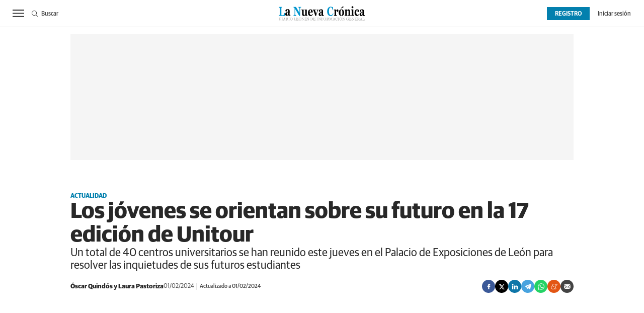

--- FILE ---
content_type: text/html; charset=UTF-8
request_url: https://www.lanuevacronica.com/actualidad/jovenes-se-orientan-sobre-su-futuro-en-17-edicion-unitour_151007_102.html
body_size: 40458
content:
<!DOCTYPE html>
<html lang="es">
<head>
    <meta http-equiv="Content-Type" content="text/html; charset=utf-8" />
    <meta name="publisuites-verify-code" content="aHR0cHM6Ly93d3cubGFudWV2YWNyb25pY2EuY29t" />

                        <title>Los jóvenes se orientan sobre su futuro en la 17 edición de Unitour</title>
            <meta name="description" content="Un total de 40 centros universitarios se han reunido esta mañana en el Palacio de Exposiciones de León para resolver las inquietudes de sus futuros estudiantes"/>
            <link rel="canonical" href="https://www.lanuevacronica.com/actualidad/jovenes-se-orientan-sobre-su-futuro-en-17-edicion-unitour_151007_102.html" />
                <!-- Og MetaTags -->
                <meta property="og:site_name" content="La Nueva Crónica"/>
    <meta property="og:title" content="Los jóvenes se orientan sobre su futuro en la 17 edición de Unitour"/>
    <meta property="og:description" content="Un total de 40 centros universitarios se han reunido esta mañana en el Palacio de Exposiciones de León para resolver las inquietudes de sus futuros estudiantes"/>
    <meta property="og:url" content="https://www.lanuevacronica.com/actualidad/jovenes-se-orientan-sobre-su-futuro-en-17-edicion-unitour_151007_102.html"/>
    <meta property="og:image" content="https://www.lanuevacronica.com/uploads/s1/22/41/76/5/frame-1universidades.jpeg" />
    <meta property="og:image:width" content="1920" />
    <meta property="og:image:height" content="1080" />
    <meta property="og:image:type" content="image/jpeg" />
    <meta property="og:type" content="website"/>
    <meta property="og:locale" content="es_ES" />

        <!-- /Og MetaTags -->
            <meta name="locality" content="Leon, Spain"/>
                    
    <meta property="article:published_time" content="2024-02-01T13:44:00+01:00" />
    <meta property="article:modified_time" content="2024-02-01T17:57:36+01:00" />
    <meta property="last-modified" content="2024-02-01T17:57:36+01:00" />
    
            <meta name="robots" content="index, follow, max-snippet:-1, max-image-preview:large, max-video-preview:-1">
    
    <!-- Twitter Card -->
            <meta name="twitter:card" content="summary_large_image"/>
    <meta name="twitter:url" content="https://www.lanuevacronica.com/actualidad/jovenes-se-orientan-sobre-su-futuro-en-17-edicion-unitour_151007_102.html"/>
    <meta name="twitter:title" content="Los jóvenes se orientan sobre su futuro en la 17 edición de Unitour"/>
    <meta name="twitter:description" content="Un total de 40 centros universitarios se han reunido esta mañana en el Palacio de Exposiciones de León para resolver las inquietudes de sus futuros estudiantes"/>
    <meta name="twitter:image:src" content="https://www.lanuevacronica.com/uploads/s1/22/41/76/5/frame-1universidades.jpeg"/>

    <!-- /Twitter Card -->

    <meta name="viewport" content="width=device-width, initial-scale=1.0" />

    <!-- Image preload -->
        
                    
            <link rel="preload" href="https://www.lanuevacronica.com/uploads/s1/22/41/76/8/frame-1universidades_6_489x275.jpeg" as="image" media="(max-width:500px)" fetchpriority="high">
            <link rel="preload" href="https://www.lanuevacronica.com/uploads/s1/22/41/76/7/frame-1universidades_5_659x371.jpeg" as="image" media="(min-width:501px) and (max-width:659px)" fetchpriority="high">
            <link rel="preload" href="https://www.lanuevacronica.com/uploads/s1/22/41/76/6/frame-1universidades_4_1000x563.jpeg" as="image" media="(min-width:660px)" fetchpriority="high">
    
                    
    <!-- /Image preload -->

    
    <link rel="shortcut icon" href="/favicon.ico"/>
    <link rel="apple-touch-icon" sizes="72x72" href="https://www.lanuevacronica.com/uploads/static/la-nueva-cronica/logos/apple-touch-icon-72x72.png"/>
    <link rel="apple-touch-icon" sizes="114x114" href="https://www.lanuevacronica.com/uploads/static/la-nueva-cronica/logos/apple-touch-icon-114x114.png"/>
    <link rel="apple-touch-icon-precomposed" sizes="72x72" href="https://www.lanuevacronica.com/uploads/static/la-nueva-cronica/logos/apple-touch-icon-72x72.png"/>
    <link rel="apple-touch-icon-precomposed" sizes="144x144" href="https://www.lanuevacronica.com/uploads/static/la-nueva-cronica/logos/apple-touch-icon-114x114.png"/>

    <!-- RSS -->
    <link rel="alternate" type="application/rss+xml" title="RSS la-nueva-cronica" href="https://www.lanuevacronica.com/uploads/feeds/feed_la-nueva-cronica_es.xml">
    <!-- /RSS -->

        <style>@font-face{font-family:Arial Fallback;src:local(Arial);size-adjust:93%;ascent-override:99%;descent-override:32%;line-gap-override:normal}@font-face{font-family:Guardian Sans;font-display:swap;src:url(/uploads/static/la-nueva-cronica/dist/fonts/GuardianSansRegular.woff) format("woff")}@font-face{font-family:Guardian Sans;font-display:swap;font-weight:500;src:url(/uploads/static/la-nueva-cronica/dist/fonts/GuardianSansMedium.woff) format("woff")}@font-face{font-family:Guardian Sans;font-display:swap;font-weight:600;src:url(/uploads/static/la-nueva-cronica/dist/fonts/GuardianSansSemibold.woff) format("woff")}@font-face{font-family:Guardian Sans;font-display:swap;font-weight:700;src:url(/uploads/static/la-nueva-cronica/dist/fonts/GuardianSansBold.woff) format("woff")}@font-face{font-family:Guardian Sans;font-style:italic;font-display:swap;src:url(/uploads/static/la-nueva-cronica/dist/fonts/GuardianSansRegularIt.woff) format("woff")}@font-face{font-family:Guardian Sans;font-style:italic;font-display:swap;font-weight:500;src:url(/uploads/static/la-nueva-cronica/dist/fonts/GuardianSansMediumIt.woff) format("woff")}@font-face{font-family:Guardian Sans;font-style:italic;font-display:swap;font-weight:600;src:url(/uploads/static/la-nueva-cronica/dist/fonts/GuardianSansSemiboldIt.woff) format("woff")}@font-face{font-family:Guardian Sans;font-style:italic;font-display:swap;font-weight:700;src:url(/uploads/static/la-nueva-cronica/dist/fonts/GuardianSansBoldIt.woff) format("woff")}html{line-height:1.15;-webkit-text-size-adjust:100%}body{margin:0}main{display:block}h1{font-size:2em;margin:.67em 0}hr{box-sizing:content-box;height:0;overflow:visible}pre{font-family:monospace,monospace;font-size:1em}a{background-color:transparent}abbr[title]{border-bottom:none;text-decoration:underline;text-decoration:underline dotted}b,strong{font-weight:bolder}code,kbd,samp{font-family:monospace,monospace;font-size:1em}small{font-size:80%}sub,sup{font-size:75%;line-height:0;position:relative;vertical-align:baseline}sub{bottom:-.25em}sup{top:-.5em}img{border-style:none}button,input,optgroup,select,textarea{font-family:inherit;font-size:100%;line-height:1.15;margin:0}button,input{overflow:visible}button,select{text-transform:none}[type=button],[type=reset],[type=submit],button{-webkit-appearance:button}[type=button]::-moz-focus-inner,[type=reset]::-moz-focus-inner,[type=submit]::-moz-focus-inner,button::-moz-focus-inner{border-style:none;padding:0}[type=button]:-moz-focusring,[type=reset]:-moz-focusring,[type=submit]:-moz-focusring,button:-moz-focusring{outline:1px dotted ButtonText}fieldset{padding:.35em .75em .625em}legend{box-sizing:border-box;color:inherit;display:table;max-width:100%;padding:0;white-space:normal}progress{vertical-align:baseline}textarea{overflow:auto}[type=checkbox],[type=radio]{box-sizing:border-box;padding:0;margin-right:7px}[type=number]::-webkit-inner-spin-button,[type=number]::-webkit-outer-spin-button{height:auto}[type=search]{-webkit-appearance:textfield;outline-offset:-2px}[type=search]::-webkit-search-decoration{-webkit-appearance:none}::-webkit-file-upload-button{-webkit-appearance:button;font:inherit}details{display:block}summary{display:list-item}[hidden],template{display:none}*{box-sizing:border-box;-moz-box-sizing:border-box;-webkit-box-sizing:border-box}picture{display:block}:focus{outline:none}input[type=submit]:hover{cursor:pointer}a,abbr,acronym,address,applet,article,aside,audio,b,big,blockquote,body,canvas,caption,center,cite,code,dd,del,details,dfn,div,dl,dt,em,embed,fieldset,figcaption,figure,footer,form,h1,h2,h3,h4,h5,h6,header,hgroup,html,i,iframe,img,ins,kbd,label,legend,li,mark,menu,nav,object,ol,output,p,pre,q,ruby,s,samp,section,small,span,strike,strong,sub,summary,sup,table,tbody,td,tfoot,th,thead,time,tr,tt,u,ul,var,video{margin:0;padding:0;border:0;font-size:100%;font:inherit;vertical-align:baseline;line-height:1.2}article,aside,details,figcaption,figure,footer,header,hgroup,menu,nav,section{display:block}body{line-height:1.2}ol,ul{list-style:none}blockquote,q{quotes:none}blockquote:after,blockquote:before,q:after,q:before{content:"";content:none}table{border-collapse:collapse;border-spacing:0}html{max-width:100%;scroll-behavior:smooth;scroll-margin-top:3.3125rem;overflow-x:hidden}body,html{position:relative}body{font-family:Guardian Sans,Arial Fallback,sans-serif;color:#282828}::selection{color:#282828;background:#ebfaff}a{text-decoration:none;font-size:inherit;color:inherit}img{display:block;max-width:100%;height:auto}textarea{width:100%}b,strong{font-weight:700}em,i{font-style:italic}.o-layout{display:flex;flex-direction:column;gap:1.25rem}.o-layout--cols{flex-direction:row;flex-wrap:nowrap;justify-content:space-between;max-width:62.5rem;margin:0 auto;gap:unset}.o-layout--col-1{flex:0 0 auto;width:66%}.article .o-layout--col-1 .o-grid,.article .o-layout--col-1 .o-grid__item{gap:0}.o-layout--col-2{flex:0 0 auto;width:32%}.o-layout--col-2 .o-grid,.o-layout--col-2 .o-grid__item{height:100%}.article .o-layout--col-2 .o-grid,.article .o-layout--col-2 .o-grid__item{gap:1.25rem}.o-layout--magazine{max-width:53.75rem}.o-layout--account{max-width:100%}.o-layout--top{height:3.3125rem;position:sticky;top:0;z-index:100;pointer-events:none}.main-header .o-layout--top{height:8.3125rem}.article .o-layout--top,.gallery .o-layout--top,.live-event .o-layout--top,.service .o-layout--top,.static .o-layout--top,.thematic .o-layout--top{margin-bottom:.625rem}.o-layout--top-banners{top:0;margin:0 auto;width:100%;z-index:100;position:relative;z-index:9}.has-sticky-header .o-layout--top-banners{position:relative}.o-layout--v-banners{pointer-events:none;position:absolute;top:0;width:100%;margin:0 auto;opacity:0}.o-flex-columns__wrapper{max-width:62.5rem;margin:0 auto;padding:20px 0;display:flex;flex-direction:column;gap:20px}.o-flex-columns__header{position:relative;text-align:center}.o-flex-columns__header:before{content:"";position:absolute;top:.5rem;display:block;width:100%;border-top:1px solid #e3e3e3;z-index:-1}.o-flex-columns__title{display:inline-block;padding:0 .6875rem;background-color:#fff;font-size:1rem;font-weight:700}.o-flex-columns__row{display:flex;flex-direction:column;max-width:62.5rem;width:100%;margin:0 auto;gap:10px}.o-flex-columns__row--2col .o-flex-columns__row--2col{margin-bottom:-1em}.o-flex-columns__row--4col{flex-direction:column}.o-flex-columns__row--5col{flex-direction:column}.o-flex-columns__row--variable{flex-direction:row;justify-content:center;gap:1.875rem}.o-flex-columns__row--bootstrap>div{padding:0}[class*=has-color] .o-flex-columns{background-color:#0380ae}.o-flex-columns--home-secondary-1 .o-flex-columns__wrapper,.o-flex-columns--home-secondary-4 .o-flex-columns__wrapper,.o-flex-columns--home-secondary-8 .o-flex-columns__wrapper,.o-flex-columns--home-secondary-9 .o-flex-columns__wrapper,.o-flex-columns--opinion .o-flex-columns__wrapper{gap:.875rem}.o-flex-columns--service .o-flex-columns__row--5col .o-flex-columns__item{width:auto}.o-flex-columns__list-item:last-child article{margin-bottom:0}.o-flex-columns__item{display:flex;flex-direction:column;justify-content:flex-start;gap:1rem}.o-icon{width:15px;height:15px}.o-icon--s1{width:54px;height:54px}.o-icon--s2{width:32px;height:32px}.o-icon--s3{width:20px;height:20px}.o-icon--s4{width:10px;height:10px}.o-icon-list{display:flex;flex-wrap:wrap;justify-content:space-between}.o-icon-list__item{text-align:center;margin:15px 0;flex:0 0 15%}.o-icon-list__item .icon{display:block;width:50px;height:50px;margin:0 auto}.o-group{display:flex;flex-wrap:wrap;align-items:center;gap:.75rem;width:100%}.o-grid{display:grid;grid-auto-rows:auto;grid-template-columns:repeat(12,1fr);grid-auto-flow:row;gap:1.25rem;width:100%;max-width:62.5rem;margin:0 auto}.o-grid--fullwidth,.o-grid.is-fullwidth{max-width:100%}.o-grid__row{display:grid;grid-auto-rows:auto;grid-template-columns:repeat(12,1fr);grid-auto-flow:row;gap:1.25rem;width:100%;max-width:62.5rem;margin:0 auto}.o-grid__item{display:flex;flex-direction:column;justify-content:flex-start;gap:1rem}.o-grid__item--col-12{grid-column:span 12}.o-grid__item--col-11{grid-column:span 11}.o-grid__item--col-10{grid-column:span 10}.o-grid__item--col-9{grid-column:span 9}.o-grid__item--col-8{grid-column:span 8}.o-grid__item--col-7{grid-column:span 7}.o-grid__item--col-6{grid-column:span 6}.o-grid__item--col-5{grid-column:span 5}.o-grid__item--col-4{grid-column:span 4}.o-grid__item--col-3{grid-column:span 3}.o-grid__item--col-2{grid-column:span 2}.o-grid__item--col-1{grid-column:span 1}.o-grid__item--row-12{grid-row:span 12}.o-grid__item--row-11{grid-row:span 11}.o-grid__item--row-10{grid-row:span 10}.o-grid__item--row-9{grid-row:span 9}.o-grid__item--row-8{grid-row:span 8}.o-grid__item--row-7{grid-row:span 7}.o-grid__item--row-6{grid-row:span 6}.o-grid__item--row-5{grid-row:span 5}.o-grid__item--row-4{grid-row:span 4}.o-grid__item--row-3{grid-row:span 3}.o-grid__item--row-2{grid-row:span 2}.o-grid__item--row-1{grid-row:span 1}.o-grid--format-1{column-gap:1.25rem;max-width:53.75rem;margin:1.6875rem auto 5.1875rem;padding:0}.o-grid--format-2{grid-template-columns:repeat(2,1fr);margin:0 0 .9375rem;padding:0 0 .9375rem}.o-grid--format-2 [class*=o-grid__item--col]{grid-column:auto}.o-grid--format-3{margin:0 0 .9375rem;padding:0 0 .9375rem;overflow-x:scroll;display:flex}.o-grid--format-3 .o-grid__item{flex:0 0 22%}.o-grid--openning{padding-top:.9375rem}.o-grid--home-main-18 .o-grid__item--col-4{background-color:#f5f5f5}.o-grid--home-secondary-10{row-gap:.875rem}.o-grid--las-cosas-de-ful{background-color:#f5f5f5}[class*=o-grid__item--col]{max-width:100%}.m-author{display:flex;align-items:center;gap:.375rem}.m-author__figure{position:relative;width:2rem;height:2rem;overflow:hidden;border-radius:50%}.m-author__position{font-size:.75rem;color:#282828;text-transform:none;font-weight:400}.m-author--list{font-size:.6875rem;color:#444;text-transform:none;font-weight:400}[class*=has-color] .m-author--list{color:#fff}.m-author--list .m-author__name:not(:first-child):before{content:"|";padding:0 .3125rem}.m-author--viewer{font-size:.8125rem;color:#282828;text-transform:none;font-weight:700}.m-author--viewer:not(:first-child):before{content:"|"}.m-button{display:flex;justify-content:center;align-items:center;gap:.625rem;width:fit-content;padding:.625rem .8125rem;border:none;color:#fff;background-color:#0380ae;font-family:Guardian Sans,Arial Fallback,sans-serif;font-weight:500;font-size:.875rem;text-transform:uppercase;line-height:1.3;text-align:center}.m-button:hover{opacity:.7;cursor:pointer;transition:opacity .2s ease-in-out}.m-button svg{fill:#fff}.m-button__icon{width:.9375rem;height:.9375rem}.m-button--secondary{color:#0380ae;background-color:#ebfaff}.m-button--secondary .m-button__icon{fill:#0380ae}.m-button--tertiary{color:#0380ae;background-color:transparent;border:1px solid}.m-button--tertiary .m-button__icon{fill:#0380ae}.m-button--small{padding:.625rem 1rem .5rem;font-size:.75rem;line-height:.625rem;gap:.5rem}.m-button--small .m-button__txt{font-size:inherit;line-height:inherit}.m-button.is-voted{opacity:.5;pointer-events:none;cursor:default}.m-category{font-size:.625rem;color:#0380ae;text-transform:uppercase;font-weight:600;font-family:Guardian Sans,Arial Fallback,sans-serif}.has-category-7 .m-category{color:#c810e0}.has-category-8 .m-category{color:#d86c00}.has-category-28 .m-category{color:#0682cc}.has-category-76 .m-category{color:#900090}.has-category-26 .m-category{color:#0380ae}.m-category__link{transition:all .15s ease-out}.m-category__link:hover{opacity:.7}[class*=has-color] .m-category--list{color:#fff}.m-category--viewer{font-size:.75rem;font-weight:700}.m-comments{display:flex;gap:.125rem;font-size:.6875rem;color:#444;font-weight:400;font-family:Guardian Sans,Arial Fallback,sans-serif}.m-comments__link,.m-comments__total{display:flex;gap:.25rem}.m-comments .o-icon{height:.75rem;fill:#444}[class*=has-color] .m-comments--list{color:#fff}[class*=has-color] .m-comments--list .o-icon{fill:#fff}.m-comments--viewer{font-size:.75rem;cursor:pointer}.m-date{display:flex;font-size:.6875rem;color:#444;font-weight:400;font-family:Guardian Sans,Arial Fallback,sans-serif}.m-date .o-icon{height:.75rem;fill:#444}[class*=has-color] .m-date--list{color:#fff}.m-date--viewer{gap:.25rem;font-size:.75rem}.m-date--updated{margin-left:.25rem;padding-left:.25rem;border-left:.0625rem solid #e3e3e3;font-weight:500}.m-logo{line-height:0;display:block;max-width:100%;transition:all .15s ease-out}.m-logo__txt{position:absolute;font-size:0}.m-logo--full,.m-logo--full .m-logo__image{width:16.875rem;height:2.8125rem}.m-logo--full-header{display:none}.has-full-header .m-logo--full-header{display:block}.has-full-header .m-logo--reduced-header{display:none}.m-logo--normal,.m-logo--normal .m-logo__image,.m-logo--reduced,.m-logo--reduced .m-logo__image{width:10.6875rem;height:1.8125rem}.m-logo--footer,.m-logo--footer .m-logo__image{width:12.5rem;height:2.0625rem}.m-save{cursor:pointer}.m-save .o-icon{height:.75rem;fill:#444}.m-save__wrapper{display:flex;gap:.25rem}.m-save__save-text{font-size:.75rem;color:#444;font-weight:400;font-family:Guardian Sans,Arial Fallback,sans-serif}.m-save.is-saved-article .o-icon,.m-save.is-saved .o-icon{fill:#0380ae}.m-social-share{display:flex;flex-direction:row;gap:.375rem}.m-social-share__item{overflow:hidden}.m-social-share__item,.m-social-share__link{display:flex;justify-content:center;align-items:center}.m-social-share__link{border-bottom:none;width:100%;height:100%}.m-social-share .m-social-share__item{border-radius:50%;width:1.625rem;height:1.625rem}.m-social-share .m-social-share__img{width:.8125rem;height:.8125rem}.m-social-share .m-social-share__item{background:#444}.m-social-share .m-social-share__item--facebook{background:#3b5998}.m-social-share .m-social-share__item--twitter{background:#000}.m-social-share .m-social-share__item--linkedin{background:#0e76a8}.m-social-share .m-social-share__item--whatsapp{background:#25d366}.m-social-share .m-social-share__item--telegram{background:#48a3df}.m-social-share .m-social-share__item--youtube{background:#ec2b00}.m-social-share .m-social-share__item--instagram{background:radial-gradient(circle at 30% 107%,#fdf497 0,#fdf497 5%,#fd5949 45%,#d6249f 60%,#285aeb 90%)}.m-social-share .m-social-share__item--twitch{background:#6441a4}.m-social-share .m-social-share__item--pinterest{background:#e60023}.m-social-share .m-social-share__item--meneame{background:#e35614}.m-social-share .m-social-share__img{fill:#fff}.m-social-share--secondary{margin:0 0 1.25rem}.m-social-profile{display:flex;flex-direction:row;gap:0}.m-social-profile__item{overflow:hidden}.m-social-profile__item,.m-social-profile__link{display:flex;justify-content:center;align-items:center}.m-social-profile__link{border-bottom:none;width:100%;height:100%}.m-social-profile .m-social-profile__img{fill:#444}.m-social-profile .m-social-profile__item{width:1.625rem;height:1.625rem}.m-social-profile .m-social-profile__img{width:.8125rem;height:.8125rem}.m-social-profile__item--kioskoymas .m-social-profile__img{width:.9375rem;height:.9375rem}.m-social-profile--author{gap:.375rem;opacity:.5}.m-social-profile--author .m-social-profile__item{border-radius:50%}.m-social-profile--author .m-social-profile__img{fill:#fff}.m-social-profile--author .m-social-profile__item{background:#5f5f5f}.m-heading{border:solid #e3e3e3;border-width:0 0 1px;min-height:2.1875rem;display:flex;flex-direction:row;justify-content:space-between;margin-bottom:.9375rem;align-items:center}.m-heading__title{display:flex;align-items:baseline;font-size:1.75rem;color:#282828;margin:0;font-weight:700;font-family:Guardian Sans,Arial Fallback,sans-serif}.m-heading__title:before{content:"";display:inline-block;width:1.1875rem;height:1.1875rem;margin-right:.4375rem;background-color:#c1c1c1}.has-category-7 .m-heading__title:before{background-color:#c810e0}.has-category-8 .m-heading__title:before{background-color:#d86c00}.has-category-28 .m-heading__title:before{background-color:#0682cc}.has-category-76 .m-heading__title:before{background-color:#900090}.has-category-26 .m-heading__title:before{background-color:#0380ae}.o-grid--las-cosas-de-ful .m-heading__title:before{background-color:#0380ae}.m-heading__link-title{display:inline-block}.m-heading__link-all{font-size:.75rem;display:flex;align-items:center}.m-heading__link-all .icon{width:14px;height:14px;fill:#282828;margin-top:.125rem}.m-heading__link-all-bullet{padding-left:.625rem}.m-heading__sponsor{margin-left:auto;display:flex;align-items:center}.m-heading__sponsor-txt{margin-right:.625rem;font-size:.75rem}.m-heading__sponsor-img{max-width:6.25rem;max-height:1.25rem}.m-heading .o-icon{height:.75rem;fill:#282828}[class*=has-color] .m-heading__title{color:#fff}[class*=has-color] .m-heading__title:before{background-color:#fff}[class*=has-color] .m-heading__link-all{color:#fff}[class*=has-color] .m-heading__link-all-bullet svg{fill:#fff}.m-heading--format-2{border:solid #e3e3e3;border-width:0 0 1px}.m-heading--format-2 .m-heading__title{font-size:1.0625rem;color:#282828;font-weight:700;font-family:Guardian Sans,Arial Fallback,sans-serif;margin:0}.m-heading--format-2 .m-heading__title:before{width:.875rem;height:.875rem}.m-heading--format-3{border:none;margin-bottom:0}.m-heading--format-3 .m-heading__title{font-size:1.0625rem;color:#0380ae;font-weight:600;font-family:Guardian Sans,Arial Fallback,sans-serif;margin:0}.m-heading--format-4{border-width:0;border-style:solid;min-height:auto;margin-bottom:.1875rem}.m-heading--format-4 .m-heading__title{font-size:.6875rem;color:#444;font-weight:400;font-family:Guardian Sans,Arial Fallback,sans-serif}.m-heading--format-4 .m-heading__title:before{display:none}.m-heading--opening-right{min-height:auto;margin:.3125rem .625rem 0}.has-category-7 .m-heading--opening-right{border-color:#c810e0}.has-category-8 .m-heading--opening-right{border-color:#d86c00}.has-category-28 .m-heading--opening-right{border-color:#0682cc}.has-category-76 .m-heading--opening-right{border-color:#900090}.has-category-26 .m-heading--opening-right{border-color:#0380ae}.m-heading--opening-right .m-heading__title{padding-bottom:.25rem;font-size:1.125rem;line-height:1em;font-weight:700}.has-category-7 .m-heading--opening-right .m-heading__title{color:#c810e0}.has-category-8 .m-heading--opening-right .m-heading__title{color:#d86c00}.has-category-28 .m-heading--opening-right .m-heading__title{color:#0682cc}.has-category-76 .m-heading--opening-right .m-heading__title{color:#900090}.has-category-26 .m-heading--opening-right .m-heading__title{color:#0380ae}.m-heading--opening-right .m-heading__title:before{display:none}.has-category-7 .m-heading--opening-right .m-heading__link-all{color:#c810e0}.has-category-8 .m-heading--opening-right .m-heading__link-all{color:#d86c00}.has-category-28 .m-heading--opening-right .m-heading__link-all{color:#0682cc}.has-category-76 .m-heading--opening-right .m-heading__link-all{color:#900090}.has-category-26 .m-heading--opening-right .m-heading__link-all{color:#0380ae}.has-category-7 .m-heading--opening-right .m-heading__link-all-bullet svg path,.m-heading--opening-right .m-heading__link-all-bullet svg path{fill:#c810e0}.has-category-8 .m-heading--opening-right .m-heading__link-all-bullet svg path{fill:#d86c00}.has-category-28 .m-heading--opening-right .m-heading__link-all-bullet svg path{fill:#0682cc}.has-category-76 .m-heading--opening-right .m-heading__link-all-bullet svg path{fill:#900090}.has-category-26 .m-heading--opening-right .m-heading__link-all-bullet svg path{fill:#0380ae}.o-flex-columns__wrapper .m-heading,.o-grid--home-secondary-10 .m-heading{margin:0;padding-bottom:.125rem}.m-related{margin-top:1.25rem;margin-bottom:1.625rem}.m-related__heading{font-size:.6875rem;color:#444;margin:0;border:none;min-height:auto}.m-related__item{border-color:#e3e3e3;border-style:solid;border-width:1px 0;display:flex;flex-direction:row;gap:10px;padding:.9375rem 0}.m-related__item-img-wrapper{flex:0 0 5rem}.m-related a.m-related__item-link{font-size:.9375rem;color:#282828;font-weight:700;line-height:1.27em;display:inline-block;display:inline;border-bottom:1px solid transparent;transition:all .15s ease-in-out}.m-related a.m-related__item-link:hover{border-bottom:1px solid}.m-related__fig{width:100%}.m-related--out{margin:1.875rem 0}.m-related--out .m-related__item{border:solid #e3e3e3;border-width:0 0 1px}.m-related--out .m-related__item-img-wrapper{flex:0 0 5rem}.m-related--out a.m-related__item-link{font-size:.9375rem;color:#282828;font-weight:700;font-family:Guardian Sans,Arial Fallback,sans-serif;display:inline;border-bottom:1px solid transparent;transition:all .15s ease-in-out}.m-related--out a.m-related__item-link:hover{border-bottom:1px solid}.c-form{border:0 solid #e3e3e3;padding:0;background:transparent}.c-form,.c-form__wrapper{display:flex;flex-direction:column;gap:1.25rem}.c-form__heading{display:flex;flex-direction:column;gap:.3125rem}.c-form__title{font-size:1.75rem;font-weight:500}.c-form__title-close{display:block;width:15px;height:15px;margin-top:-4px;background-image:url([data-uri]);background-position:50%;background-repeat:no-repeat;font-size:0;float:right}.c-form__desc{font-size:1.125rem}.c-form__form{display:flex;gap:1.25rem;flex-direction:column}.c-form__main .c-form__input{width:100%;padding:0 .9375rem}.c-form__main{display:flex;flex:0 0 100%}.c-form__actions .m-button{width:100%}.c-form__actions--login{margin:0 0 10px;text-align:center}.c-form__actions--login .m-button{width:auto;margin:0 auto}.c-form__register{display:flex;flex-direction:column;gap:1.25rem}.c-form__register .c-form__title{font-size:1.25rem;color:#282828;font-weight:700}.c-form__register .m-button{width:100%}.c-form__link--back-to-login,.c-form__link--remember-pwd{text-align:center;font-size:.75rem;color:#282828}.c-form__message{font-size:1.0625rem;display:flex;align-items:center}.c-form__message.is-failure,.c-form__message.is-success{min-height:2.5rem;padding-left:2.5rem}.c-form__message.is-success{color:#92b500;background-image:url([data-uri])}.c-form__message.is-failure,.c-form__message.is-success{background-position:0;background-size:28px;background-repeat:no-repeat}.c-form__message.is-failure{color:red;background-image:url([data-uri])}.c-form__field{display:flex;justify-content:center;flex-direction:column;position:relative;gap:.25rem}.c-form__field--row{gap:.625rem;flex-direction:row;align-items:center;justify-content:flex-start}.c-form__label{display:block;text-transform:none;font-weight:500}.c-form__label,.c-form__label--checkbox{font-size:.75rem;color:#282828}.c-form__label a{text-decoration:underline}.c-form__input-wrapper{position:relative}.c-form__input{width:100%;padding:.75rem .9375rem;color:#5f5f5f;background:#fff;border:1px solid #d6d6d6;font-size:.875rem;transition:all .15s ease-out}.c-form__input:focus{outline:none;border-color:#bdbdbd;transition:all .15s ease-out}.c-form__input--textarea{height:9.375rem}.c-form__select{position:relative;padding:10px 36px 10px 16px;font-size:.875rem;color:#5f5f5f;border-radius:0;border:1px solid #d6d6d6;appearance:none;background-image:url([data-uri]);background-position:center right 4px;background-size:18px;background-repeat:no-repeat}.c-form__icon-unmask{position:absolute;right:0;bottom:.125rem;width:2.8125rem;height:2.8125rem;display:flex;justify-content:center;align-items:center;fill:#c1c1c1;cursor:pointer}.c-form__icon-unmask .o-icon{width:2rem;height:2rem}.c-form__help{font-size:.6875rem;color:#5f5f5f;font-weight:400}.c-form__group{display:flex;flex-direction:column;gap:.25rem}.c-form__group .c-form__label{flex:0 0 100%}.c-form__group--birthdate{display:flex;flex-wrap:wrap;flex-direction:row;justify-content:flex-start}.c-form__group--birthdate .c-form__group-item{width:30%;margin-right:10px}.c-form__count{font-size:.75rem;margin-top:5px;color:#444}.c-form__count.limit_reached{color:red}.c-form__submit{align-self:end;padding:.9375rem;width:100%}.c-form__items--grid{display:grid;grid-gap:1.25rem;grid-template-columns:1fr 1fr}.c-form .c-form__field--full-width{grid-column:1/3}.c-form .c-form__field--full-width .m-button,.c-form__recaptcha{width:100%}.c-form__recaptcha>*{max-width:100%;width:100%}.c-form_inline-message{font-size:.875rem;margin-top:.3125rem}.c-form .is-failure{color:red}.c-form .is-success{color:#92b500}.c-form--register{max-width:35rem;margin:0 auto 1.25rem;box-shadow:0 5px 5px rgba(40,40,40,.1);background:#fff;padding:40px 80px}.c-form--register .c-form__title{text-align:center}.c-form--register .c-form__desc{font-size:1rem;text-align:center}.c-form--register .c-form__desc span{display:block;font-weight:500}.c-form--register .c-form__submit,.c-form--register .m-button{width:100%}.c-form--register .c-form__message{font-size:.875rem;font-weight:400}.c-form--no-border{padding:0;border:none}.c-form--contact .c-form__wrapper{padding:.9375rem 0}.c-form--contact .c-form__heading{text-align:center}.c-form--contact .c-form__text-area{height:160px}.c-form--contact .c-form__captcha{text-align:center;padding:20px;background-color:#f5f5f5}.c-form--contact .m-button{width:100%}.c-form--subscribe-footer{margin-top:20px;background:#0380ae;padding-bottom:1.25rem}.c-form--subscribe-footer .c-form__wrapper{width:62.5rem;justify-content:space-between;padding:0;gap:0}.c-form--subscribe-footer .c-form__message.is-success{color:#cbea4a;background-image:url([data-uri]);background-position:0;background-size:28px;background-repeat:no-repeat}.c-form--subscribe-footer .c-form__message.is-failure{color:#ffbb78;background-image:url([data-uri]);background-position:0;background-size:28px;background-repeat:no-repeat}.c-form--subscribe-footer .c-form__title{color:#fff;font-weight:700;font-size:1.375rem;line-height:1.625rem}.c-form--subscribe-footer .c-form__form{gap:.8125rem}.c-form--subscribe-footer .c-form__items--grid{grid-template-columns:60% 40%}.c-form--subscribe-footer .c-form__label{color:#fff}.c-form--subscribe-footer .c-form__field--full-width{margin-top:.625rem}.c-form--subscribe-footer .c-form__field--full-width .m-button{width:6.875rem;height:2.1875rem;padding-top:.75rem;padding-bottom:.5rem;border:1px solid #fff}.c-form--subscribe-footer .c-form__input{padding:.6875rem .9375rem .5625rem;font-weight:500;color:#444}.c-form--subscribe-footer [type=checkbox]{width:18px;height:18px;border:0;vertical-align:middle}.static .c-form--subscribe-footer{display:none}.c-form--subscribe-page .c-form__heading{text-align:center}.c-form--subscribe-page .c-form__wrapper{padding:.9375rem 0}.c-form--searchform{width:100%}.c-form--searchform .c-form__form{position:relative;display:flex;width:100%;max-width:62.5rem;margin:0 auto;padding:1.25rem}.c-form--searchform .c-form__input{width:100%;height:38px;padding:.1875rem .625rem 0;border:1px solid #e3e3e3;font-weight:500;font-size:.875rem;color:#444}.c-form--searchform .c-form__input:focus{outline:none}.c-form--searchform .c-form__submit{padding:0 .9375rem;background:#0380ae;text-transform:uppercase;color:#fff;font-size:14px;border:none;align-self:auto;width:auto}.c-form--searchform .c-form__close{align-self:center;margin-left:.625rem;margin-right:-1.875rem;width:1.25rem;height:1.25rem;background-image:url([data-uri]);background-position:50%;background-size:no-repeat;background-repeat:no-repeat;background-size:12px;transition:all .15s ease-in-out;cursor:pointer}.c-form--searchform .c-form__close:hover{transition:all .15s ease-in-out}.c-form--searchpage{gap:1.25rem;margin-bottom:3.125rem}.c-form--searchpage .c-form__message{display:inline-block}.c-form--searchpage .c-form__select{padding:5px 36px 5px 16px}.c-form--contest .c-form__title{font-size:1.375rem;font-weight:600}.c-form--contest .c-form__label{font-size:1.125rem;color:#282828;margin:0 0 .875rem;font-weight:500}.c-form--contest .c-form__input{margin:0 0 20px;padding:18px;height:48px;width:100%;border:1px solid #c1c1c1;position:relative;vertical-align:middle;bottom:2px}.c-form--contest .c-form__input::placeholder{color:#c1c1c1}.c-form--contest .c-form__input--radio{display:inline}.c-form--contest .c-form__textarea{margin:0 0 20px;padding:18px;height:178px;width:100%;border:1px solid #c1c1c1;position:relative;vertical-align:middle;bottom:2px}.c-form--contest .c-form__textarea::placeholder{color:#c1c1c1}.c-form--contest .c-form__actions{margin:.9375rem 0 0}.c-form--contest .c-form__actions .m-button{margin:0}.c-form--center,.c-form--center .c-form__input{text-align:center}.c-form--redux .c-form__wrapper{width:30rem;margin:0 auto}.c-form--redux .c-form__form{width:24.375rem;margin:0 auto}.c-form--login .c-form__separator{text-align:center;font-size:1.375rem;font-weight:700;margin:20px 3.125rem 0;position:relative}.c-form--login .c-form__separator:before{content:"";display:block;position:absolute;width:100%;height:1px;background:#e3e3e3;left:0;top:50%}.c-form--login .c-form__separator__text{background:#f5f5f5;position:relative;padding:0 10px}.c-form--login .m-button{width:100%}.c-form--login-page{width:50%;margin:2.5rem auto;padding:40px 80px;text-align:center;box-shadow:0 5px 5px rgba(40,40,40,.1);background:#fff}.c-header{display:flex;flex-direction:column;width:100%}.c-header__wrapper{width:100%;background:#fff;max-width:62.5rem;margin:0 auto;pointer-events:all;border-bottom:1px solid #e3e3e3;max-width:100%}.has-full-header .c-header__wrapper{background:#fff}.c-header__container{margin:0 auto;position:relative;display:flex;flex-wrap:wrap;padding:0;height:3.3125rem;transition:all .5s;align-items:flex-start;max-width:62.5rem;max-width:100%;width:100%}.has-full-header .c-header__container{height:8.3125rem;background:transparent}.c-header__item{min-height:1.625rem;z-index:2}.c-header__menu-btn{position:relative;display:flex;height:3.3125rem;width:3.3125rem;justify-content:center;align-items:center;z-index:100;top:0;cursor:pointer}.c-header__menu-btn:after,.c-header__menu-btn:before{content:"";display:block;position:absolute;width:20px;height:2px;background:#444;left:17px;top:25px;opacity:0;transition:all .15s ease-in-out}.c-header__menu-btn .o-icon{width:1.4375rem;height:1.4375rem;fill:#444}.has-menu-opened .c-header__menu-btn .o-icon{opacity:0;width:1.625rem;height:1.625rem}.has-menu-opened .c-header__menu-btn:before{transform:rotate(45deg)}.has-menu-opened .c-header__menu-btn:after{transform:rotate(-45deg)}.has-menu-opened .c-header__menu-btn:after,.has-menu-opened .c-header__menu-btn:before{opacity:1}.c-header__lang{display:flex;align-items:center}.c-header__search-button{display:flex;align-items:center;cursor:pointer;position:relative}.c-header__search-button:after,.c-header__search-button:before{content:"";display:block;position:absolute;width:20px;height:1px;background:#444;left:-5px;top:25px;opacity:0;transition:all .15s ease-in-out}.c-header__search-button .o-icon{fill:#444;width:1.125rem;height:1.125rem}.c-header__search-button__txt{padding-top:2px;font-size:.75rem;color:#444;font-weight:500}.has-search-opened .c-header__search-button .o-icon{opacity:0}.has-search-opened .c-header__search-button:before{transform:rotate(45deg)}.has-search-opened .c-header__search-button:after{transform:rotate(-45deg)}.has-search-opened .c-header__search-button:after,.has-search-opened .c-header__search-button:before{opacity:1}.c-header__logo{display:flex;justify-content:center;position:absolute;width:100%;height:100%;align-items:center;top:0;left:0}.c-header__logo svg{float:left}.c-header__user-btn{position:absolute;z-index:1;right:.8125rem;top:.9375rem;z-index:100;cursor:pointer}.c-header__user-btn .o-icon{width:1.375rem;height:1.375rem;fill:#0380ae}body.is-logged .c-header__user-btn{display:none}.c-header__newsletter-btn{position:absolute;z-index:1;right:1.25rem;top:.5rem;z-index:100}.c-header__newsletter-btn .m-button{padding-left:1rem;padding-right:1rem}.c-header__newsletter-btn .o-icon{width:.75rem;height:.75rem;fill:#0380ae}body.is-logged .c-header__newsletter-btn{display:none}.c-header__user-options .m-button{padding:.4375rem 1rem .3125rem;font-size:.75rem;line-height:1rem;font-weight:600}.c-header__social{display:flex;align-items:center;justify-content:center}.c-header__social .m-social-profile{margin-top:1.25rem;padding:0;gap:.3125rem}.c-header__social .m-social-profile__item{border:1px solid #e3e3e3;background:#fff;border-radius:50%}.c-header__social .m-social-profile__item--kioskoymas{padding-left:.125rem}.c-header__social .m-social-profile__item--rss{padding-left:.0625rem}body.is-logged .c-header__social .m-social-profile{margin-top:0}.c-header__menu{width:100%;display:flex}.c-header__search-form{width:100%;margin:0;z-index:3}.c-header__back{position:absolute;left:1.25rem;font-size:.875rem}.c-header__back .o-icon{height:.75rem}.c-menu{width:100%}.c-menu__list{position:relative;max-width:100%;display:flex;margin:0 auto;padding:0;list-style:none;justify-content:center;height:100%}.c-menu__item:hover{background:#f5f5f5}.is-hidefromhere~.c-menu__item{display:none}.is-amp .is-hidefromhere~.c-menu__item{display:block}.c-menu__item--socio a{color:#0380ae;font-weight:500}.c-menu__item.has-subitems>.c-menu__link{background-image:url([data-uri]);background-position:center right 4px;background-size:13px;background-repeat:no-repeat;padding-right:1.25rem}.c-menu__link{display:flex;height:calc(100% - 2px);margin-top:2px;padding:0 .9375rem;color:#282828;text-transform:uppercase;font-size:.875rem;font-weight:600;font-family:Guardian Sans,Arial Fallback,sans-serif;transition:all .15s ease-out;align-items:center}.c-menu__link:hover{color:#000;text-decoration:none;transition:all .15s ease-out}.c-menu__link.is-featured{color:#0380ae}.c-menu__sublist{z-index:10;background:#fff;position:absolute;display:none;margin-top:-1px}.c-menu__subitem__link{display:block;padding:12px;color:#282828;text-transform:uppercase;font-size:.875rem;font-weight:600;transition:all .15s ease-out}.c-menu__subitem__link:hover{text-decoration:none;color:#282828;background:#f5f5f5;transition:all .15s ease-out}.c-footer__menu--main .c-menu{margin-top:.3125rem;background:transparent;border:0 solid #e3e3e3}.c-footer__menu--main .c-menu .c-menu__list{justify-content:center}.c-footer__menu--main .c-menu .c-menu__link{font-size:.875rem;font-weight:600;padding:.3125rem .9375rem}.c-footer__menu--main .c-menu li.has-subitems>a{background-size:0}.c-footer__menu--main .c-menu li.has-subitems ul{display:none}.c-footer__menu--static .c-menu{margin-top:.3125rem;border:0 solid #e3e3e3;background:transparent}.c-footer__menu--static .c-menu .c-menu__list{justify-content:center}.c-footer__menu--static .c-menu .c-menu__link{color:#282828;font-family:Guardian Sans,Arial Fallback,sans-serif;font-size:.6875rem;font-weight:400;text-transform:uppercase;padding:.3125rem .75rem}.c-banner{position:relative;width:100%;margin:0 auto 1.25rem;text-align:center;background:#f5f5f5}.c-banner cs-ads{display:block;height:fit-content;position:sticky;top:4.5625rem;overflow:hidden}.c-banner--120x600>*,.c-banner--160x600>*,.c-banner--160x800>*,.c-banner--300x100>*,.c-banner--300x150>*,.c-banner--300x250>*,.c-banner--300x600>*,.c-banner--728x90>*,.c-banner--980x250>*{z-index:2}.c-banner img{max-height:100%}.c-banner--980x250{max-width:62.5rem;height:250px}.c-banner--728x90{max-width:62.5rem;height:90px}.c-banner--300x100{height:6.25rem}.c-banner--300x150{height:9.375rem}.c-banner--300x250{height:18.75rem}.thematic .c-banner--300x250{height:37.5rem;margin:0 auto}.article .c-banner--300x250,.service .c-banner--300x250{margin:0 auto}.c-mainarticle__body .c-banner--300x250:not(:last-child){margin:0 auto 1.625rem}.c-banner--300x300{height:18.75rem}.article .c-banner--300x300,.thematic .c-banner--300x300{height:37.5rem}.c-banner--300x600{height:37.5rem}.c-vbanners .c-banner{position:sticky;height:50rem;overflow:hidden;transition:all 1s;opacity:1;background-color:transparent}.c-vbanners .c-banner cs-ads{display:block;height:50rem;background:transparent}.c-banner img{max-width:100%;margin:0 auto;height:auto}.c-banner__wrapper{display:flex;flex-direction:row;justify-content:center;flex-wrap:wrap}.c-banner__flexible{margin-bottom:10px}.c-banner__flexible+.c-banner__flexible{margin-left:10px}.v-banners-wrapper{position:fixed;top:0;left:0;right:0;height:1px;z-index:10;margin:0 auto;text-align:center}.has-full-header .v-banners-wrapper,body.u-vbanners-stop .v-banners-wrapper{position:absolute}.v-banners-wrapper .v-banners{position:relative;width:62.5rem;margin:0 auto;height:1px;overflow:visible}.v-banners-wrapper .v-banner1{display:block;position:absolute;top:63px;right:101%;bottom:0;pointer-events:auto;transition:all .15s ease-in-out;width:160px;height:50rem}.v-banners-wrapper .v-banner1 img{width:160px;max-width:160px;height:50rem}body.has-full-header .v-banners-wrapper .v-banner1{top:270px}.v-banners-wrapper .v-banner2{display:block;position:absolute;top:63px;left:101%;bottom:0;pointer-events:auto;transition:all .15s ease-in-out;width:160px;height:50rem}.v-banners-wrapper .v-banner2 img{width:160px;max-width:160px;height:50rem}body.has-full-header .v-banners-wrapper .v-banner2{top:270px}.c-vbanners,.o-layout--v-banners .o-grid,.o-layout--v-banners .o-grid__item{position:relative;top:0;left:0;width:100%;height:100%;z-index:2}.c-vbanners{display:none}.c-vbanners__wrapper{width:83.75rem;margin:0 auto;position:sticky;top:0;transition:top .15s;top:3.9375rem}body.has-menu-opened .c-vbanners__wrapper{top:6.0625rem}body.has-search-opened .c-vbanners__wrapper{top:9.25rem}.c-vbanners__frame{position:relative;display:grid;grid-gap:.625rem;grid-template-columns:160px auto 160px}.c-vbanners__left,.c-vbanners__right{position:relative;pointer-events:all}.c-vbanners__center{visibility:hidden}.c-logged{font-size:.75rem;color:#444;display:flex;justify-content:flex-end;gap:.75rem}.c-logged__link{display:flex;align-items:center}.c-logged__link--logout{gap:.375rem;color:#444}.c-logged__link--logout svg{fill:#444}.c-logged__img{color:#fff;background:#0380ae;padding:5px;border-radius:50%;width:1.625rem;height:1.625rem;display:inline-block;text-align:center;line-height:1.5em}.c-logged__text{font-size:.75rem;color:#444;font-weight:400;line-height:1em}.c-logged--in{position:relative;top:0}.c-logged--in,.has-sticky-header .c-logged--in{right:.8125rem}.has-menu-opened .c-logged--in{position:fixed;top:.8125rem;right:.8125rem}body:not(.is-logged) .c-logged--in{display:none}body.is-logged .c-logged--out{display:none}.has-menu-opened .c-logged--out{top:0;width:100%;position:relative;padding:.625rem .6875rem}.c-modal{position:fixed;top:0;bottom:0;left:0;right:0;z-index:10000;background:hsla(0,0%,100%,.6);display:flex;text-align:center}.c-modal__wrapper{width:31.25rem;max-width:100%;margin:auto;background-color:#fff;box-shadow:0 0 5px rgba(40,40,40,.1);flex-direction:column;overflow:auto;position:relative;max-height:80vh;padding:2.5rem;border:1px solid #e3e3e3}.c-modal__main-icon{width:2.375rem;height:2.375rem;margin:0 auto 1.25rem;fill:#0380ae;display:block}.c-modal__body{overflow-y:scroll;max-height:max-content;height:100%}.c-modal__close{position:absolute;top:16px;right:16px;width:26px;height:26px;background-image:url([data-uri]);background-repeat:no-repeat;background-size:20px;background-position:50%}.c-modal__close:hover{cursor:pointer}.c-modal--full-width .c-modal__wrapper{width:100%;height:100%;max-width:calc(100% - 40px);max-height:calc(100% - 40px);margin:auto;background-color:#fff;box-shadow:0 0 5px rgba(40,40,40,.1);flex-direction:column;overflow:auto;position:relative;padding:3.625rem 0 0;border:1px solid #e3e3e3}.c-modal--full-width .c-modal__embed{margin:0;padding:0;position:relative}.c-modal--full-width .c-modal__embed iframe{width:100%;height:calc(100vh - 100px)}.c-modal--full-width .c-modal__video{position:relative;padding-bottom:56.25%}.c-modal--full-width .c-modal__video iframe,.c-modal--full-width .c-modal__video video{position:absolute;top:0;right:0;bottom:0;left:0;width:100%;height:100%}.c-mainarticle{margin-top:1.875rem}.cc-main-content .c-mainarticle{max-width:62.5rem;margin-left:auto;margin-right:auto}.live-event .c-mainarticle{margin-top:1.25rem}.c-mainarticle__right-column .col-lg-4{width:100%}.c-mainarticle__right-column div[class*=col-]{width:100%;padding:0}.c-mainarticle__sponsored{display:flex;align-items:center;justify-content:flex-end;margin-bottom:.625rem;padding:.625rem 1.875rem;background:#f5f5f5}.c-mainarticle__sponsored-link,.c-mainarticle__sponsored a{display:flex;align-items:center}.c-mainarticle__sponsored-text{font-size:.75rem;color:#444;font-weight:300;font-family:Guardian Sans,Arial Fallback,sans-serif}.c-mainarticle__sponsored-img{width:90px;max-width:5.625rem;max-height:2.1875rem;overflow:hidden;margin-left:.625rem}.c-mainarticle__top{display:flex;flex-direction:column;gap:.625rem}.c-mainarticle__top .c-mainarticle__main-media{margin-bottom:2.8125rem}.c-mainarticle__main-media{margin-bottom:1rem}.c-mainarticle__title{font-size:2.75rem;font-weight:700;font-family:Guardian Sans,Arial Fallback,sans-serif;line-height:1.09em}.c-mainarticle__subtitle{font-size:1.375rem;color:#282828;margin:0 0 .625rem;line-height:1.18em}.c-mainarticle__info{position:relative;display:flex;justify-content:flex-start;align-items:center;margin:.3125rem 0 .625rem;flex-wrap:wrap;border:0 solid #e3e3e3}.c-mainarticle__top--opinion .c-mainarticle__info{margin-top:0;border-top:0}.c-mainarticle__info .o-group{gap:.5rem}.c-mainarticle__info .m-social-share{margin-left:auto}.c-mainarticle__scoreboard{height:1.9375rem;padding:.4375rem .625rem;background-color:#d86c00;display:flex;align-items:center;justify-content:center}.c-mainarticle__scoreboard-team{position:relative;display:flex;align-items:center;justify-content:flex-end;color:#fff;text-transform:uppercase}.c-mainarticle__scoreboard-team:not(:last-child):after{content:"";display:block;position:absolute;top:.3125rem;right:0;height:1.875rem;border-right:.0625rem solid #fff}.c-mainarticle__scoreboard-team.c-mainarticle__scoreboard-team--2{flex-direction:row-reverse}.c-mainarticle__scoreboard-name{height:2.5rem;font-size:1.375rem;font-weight:400;line-height:2em;letter-spacing:-.044em}.c-mainarticle__scoreboard-score{height:2.5rem;padding:0 .8125rem;font-size:2.25rem;font-weight:700;line-height:1.3em}.c-mainarticle_right-column{display:inline}.c-mainarticle__fig{margin:0;padding:0;position:relative}.c-mainarticle__fig.is-video{position:relative;margin-bottom:50px;padding-bottom:56.25%}.c-mainarticle__fig.is-video iframe,.c-mainarticle__fig.is-video video{position:absolute;top:0;right:0;bottom:0;left:0;width:100%;height:100%}.c-mainarticle__fig.is-video .c-mainarticle__fig-cap{position:absolute;top:100%;left:0;right:0}.c-mainarticle__fig.is-audio{max-width:100%;margin:20px 0}.c-mainarticle__fig.is-audio audio{width:100%}.c-mainarticle__fig.is-audio figcaption{background:none}.c-mainarticle__fig.is-audio audio::-webkit-media-controls-panel{background:#f5f5f5}.c-mainarticle__fig.is-audio audio::-webkit-media-controls-play-button{background-color:#fff;border-radius:100%}.c-mainarticle__fig picture{padding-bottom:56.25%}.c-mainarticle__fig.is-vertical picture{padding-bottom:129%}.c-mainarticle__fig-author-photo{font-weight:700}.c-mainarticle__fig{width:100%;max-width:100%;height:auto;overflow:hidden}.c-mainarticle__fig .c-mainarticle__fig-cap{position:relative;background:#fff;z-index:1}.c-mainarticle__img{width:100%;max-width:100%;height:auto;position:absolute}.c-mainarticle__fig-cap{font-size:.75rem;color:#444;text-transform:none;font-weight:400;font-family:Guardian Sans,Arial Fallback,sans-serif;border:0 solid #e3e3e3;padding:.625rem 0 0}.c-mainarticle__body{font-size:1.125rem;color:#000;margin:0 0 1.25rem;font-weight:400;line-height:1.44em}.c-mainarticle__body ol,.c-mainarticle__body p,.c-mainarticle__body ul{font-size:1.125rem;color:#000;margin:0 0 1.25rem;font-weight:400;line-height:1.44em}.c-mainarticle__body ol,.c-mainarticle__body ul{list-style:none;margin:0 0 20px;padding:0 0 0 18px}.c-mainarticle__body ol li:before,.c-mainarticle__body ul li:before{content:"\2022";color:#0380ae;font-weight:700;display:inline-block;width:1em;margin-left:-1em}.c-mainarticle__body ol li p,.c-mainarticle__body ul li p{display:inline;margin-bottom:0}.c-mainarticle__body sub,.c-mainarticle__body sup{font-size:.75rem}.c-mainarticle__body li{margin-bottom:5px;line-height:inherit}.c-mainarticle__body a{color:#0380ae;font-weight:700;display:inline;border-bottom:1px solid transparent;transition:all .15s ease-in-out}.c-mainarticle__body a:hover{border-bottom:1px solid}.c-mainarticle__body h2{font-size:1.625rem;margin:0 0 1.25rem;font-weight:700}.c-mainarticle__body h3{font-size:1.5rem;margin:0 0 1.25rem;font-weight:700}.c-mainarticle__body h4{font-size:1.375rem;margin:0 0 1.25rem;font-weight:700}.c-mainarticle__body b,.c-mainarticle__body strong{color:#282828;font-weight:700}.c-mainarticle__body blockquote p{border:solid #282828;border-width:0 0 0 .25rem;font-size:1.5rem;color:#282828;margin:0 0 1.25rem;font-weight:700;font-family:Guardian Sans,Arial Fallback,sans-serif;line-height:1.3;float:left;width:100%;padding:0 0 0 10px}.c-mainarticle__body .m-social-share__link{display:flex}.c-mainarticle__body .ladillo,.c-mainarticle__body .ladillo_sin_comillas{position:relative;display:block;margin:1.875rem 0 1.25rem;padding:1.375rem 2.1875rem 1.25rem 1.25rem;background-color:#ebebeb;font-size:1.4375rem;font-weight:500;line-height:1.25em}.c-mainarticle__body .ladillo:after,.c-mainarticle__body .ladillo:before{font-family:Georgia,Times New Roman,Times,serif;font-size:7.1875rem;line-height:0;color:#ccc;font-style:italic}.c-mainarticle__body .ladillo:before{content:'"';position:absolute;left:0;top:1.875rem}.c-mainarticle__body .ladillo:after{content:'"';position:absolute;right:0;bottom:0}.c-mainarticle__body .div-pie-img{margin:0 25px 25px 0}.c-mainarticle__body .div-pie-img .pie-img{color:#0380ae}.c-mainarticle__body .m-media.is-vertical{margin-bottom:1.25rem}.c-mainarticle__body .m-media.is-vertical img{max-width:100%;margin-left:auto;margin-right:auto}.c-mainarticle__body .banner{clear:both}.c-mainarticle__top--opinion{gap:.625rem}.c-mainarticle__top--opinion .c-mainarticle__wrapper{position:relative;display:flex;align-items:center;gap:.625rem;padding:.625rem 1.25rem;background:#f5f5f5}.c-mainarticle--format-1 .c-mainarticle__top--opinion .c-mainarticle__wrapper{padding:1.25rem}.c-mainarticle__top--opinion .c-mainarticle__title{font-size:2.125rem;margin:0 0 .625rem;font-weight:500;font-family:Guardian Sans,Arial Fallback,sans-serif}.c-mainarticle__top--opinion .c-mainarticle__fig{position:relative;display:inline-block;width:8.4375rem;height:8.4375rem;padding:0;border-radius:50%;overflow:hidden;flex:0 0 8.4375rem}.c-mainarticle__top--opinion .c-mainarticle__img{width:100%}.c-mainarticle__top--opinion .c-mainarticle__text{padding:.625rem}.c-mainarticle__top--opinion .c-mainarticle__text__info-wrapper{display:flex}.c-mainarticle__top--opinion .c-mainarticle__text .m-social-profile{margin-top:.625rem}.c-mainarticle__top--opinion .c-mainarticle__text .m-author--viewer{justify-content:left}.c-mainarticle__top--opinion .m-date--viewer{flex-basis:auto}.c-mainarticle--branded{margin-top:.875rem}.c-mainarticle--branded .c-mainarticle__category,.c-mainarticle--branded .c-mainarticle__info,.c-mainarticle--branded .c-mainarticle__sponsored,.c-mainarticle--branded .c-mainarticle__subtitle,.c-mainarticle--branded .c-mainarticle__title{max-width:62.5rem;margin-left:auto;margin-right:auto}.c-mainarticle--branded .c-mainarticle__top .c-mainarticle__main-media{margin-bottom:1.25rem;text-align:center}.c-mainarticle--branded .c-mainarticle__top .c-mainarticle__main-media .is-audio,.c-mainarticle--branded .c-mainarticle__top .c-mainarticle__main-media .m-media--sound{max-width:62.5rem;margin:0 auto;padding:0 1.25rem}.c-mainarticle--branded .c-mainarticle__sponsored{width:100%;justify-content:center}.c-mainarticle--branded .c-mainarticle__title{margin-bottom:.625rem;font-size:3rem;line-height:1.13em}.c-mainarticle--branded .c-mainarticle__subtitle{margin-bottom:20px}.c-mainarticle--branded .c-mainarticle__subtitle,.c-mainarticle--branded .c-mainarticle__title{text-align:center;padding:0 1.25rem}.c-mainarticle--branded .c-mainarticle__info{margin-top:0;margin-bottom:0;order:3}.c-mainarticle--branded .c-mainarticle__info .o-group{justify-content:center;gap:.625rem}.c-mainarticle--branded .c-mainarticle__info .m-social-share{order:-1}.c-mainarticle--branded .c-mainarticle__body{max-width:41.5rem;margin-left:auto;margin-right:auto;margin-bottom:.3125rem;padding:0 1.25rem}.c-mainarticle--branded .c-mainarticle__body .m-media{width:62.5rem;max-width:62.5rem;margin-left:-1.25rem;margin-right:-1.25rem}.c-mainarticle--branded .c-mainarticle__body .m-media img{min-width:100%}.c-mainarticle--branded .c-mainarticle__body .m-media__caption{max-width:41.5rem;margin-left:auto;margin-right:auto}.c-mainarticle--branded .c-mainarticle__body .m-media--sound{max-width:100%;margin-left:auto;margin-right:auto;transform:translate(0)}.c-mainarticle--branded .m-social-share{width:100%;justify-content:center}.c-mainarticle--branded .c-comment,.c-mainarticle--branded .c-comment__not-logged,.c-mainarticle--branded .c-docs,.c-mainarticle--branded .c-news-block__list-wrapper,.c-mainarticle--branded .c-tags,.c-mainarticle--branded .m-heading--format-2,.c-mainarticle--branded .m-related--out{margin-left:auto;margin-right:auto;width:100%;max-width:41.5rem}.category-8 .c-mainarticle .m-category--viewer{color:#d86c00}.category-8 .c-mainarticle .c-mainarticle__top{gap:0}.category-8 .c-mainarticle .c-mainarticle__title{margin-bottom:.625rem}.category-8 .c-mainarticle .c-mainarticle__category,.category-8 .c-mainarticle .c-mainarticle__subtitle{margin-bottom:.625rem}.category-8 .c-mainarticle .c-mainarticle__info{margin-top:.9375rem;margin-bottom:1.25rem}body .cscontent .is-mobile{display:none}html.no-scroll{overflow:hidden}[v-cloak]{display:none}.is-loading{position:relative;opacity:.4;pointer-events:none}.is-loading:after{content:"";position:absolute;top:50%;left:50%;transform:translate(-50%,-50%);width:120px;height:120px;background-image:url([data-uri]);background-position:50%;background-size:100%;background-repeat:no-repeat}.is-disabled{opacity:.3;cursor:default;pointer-events:none}@media (min-width:651px){.o-grid--format-2{grid-template-columns:repeat(auto-fill,minmax(12.5rem,1fr));margin:0 0 .9375rem;padding:0 0 .9375rem}.o-grid--format-3{margin:0 0 .9375rem;padding:0 0 .9375rem}div[class^=col-] .o-grid__item.o-grid__item--col-4:last-of-type{position:sticky;top:4.5625rem}.c-form--subscribe-footer{padding:1.875rem .9375rem}.c-form--subscribe-footer .c-form__field--full-width{margin-top:.9375rem}.c-form--searchform .c-form__input{font-size:.9375rem}.c-header__lang{width:auto;opacity:1;max-height:unset;margin-bottom:0}.c-header__user-options .m-button--tertiary{color:#444;font-weight:500;font-size:.75rem;text-transform:none;border:none}.c-header__social{width:auto}.o-layout--col-2 .c-banner:last-child{position:sticky;top:4.25rem}.c-mainarticle__body .c-banner--300x100,.c-mainarticle__body .c-banner--300x250,.c-mainarticle__body .c-banner--300x600,.c-mainarticle__body .c-banner--600x140,.c-mainarticle__body .c-banner--728x90,.c-mainarticle__body .c-banner--980x250{height:auto}.live-event .c-banner--300x250{margin-bottom:2.5rem}}@media (min-width:41.5625rem){.c-mainarticle--branded .c-mainarticle__body .m-media__caption{padding-right:1.25rem;padding-left:1.25rem}}@media (min-width:48rem) and (max-width:62.4375rem){.is-fullwidth .o-flex-columns{padding:0 .625rem}.is-fullwidth .c-form--subscribe-footer{padding-top:1.875rem;padding-bottom:1.875rem}}@media (min-width:769px){.article .o-layout--top,.gallery .o-layout--top,.live-event .o-layout--top,.service .o-layout--top,.static .o-layout--top,.thematic .o-layout--top{margin-bottom:.9375rem}.o-flex-columns__row{justify-content:space-between;flex-wrap:wrap}.o-flex-columns__row--2col{flex-direction:row}.o-flex-columns__row--2col .o-flex-columns__item{width:calc(50% - 12px)}.o-flex-columns__row--3col{flex-direction:row}.o-flex-columns__row--3col .o-flex-columns__item{width:calc(33% - 12px)}.o-flex-columns__row--4col{flex-wrap:wrap;flex-direction:row}.o-flex-columns__row--4col .o-flex-columns__item{width:calc(25% - 12px)}.o-flex-columns__row--5col{flex-wrap:wrap;flex-direction:row}.o-flex-columns__row--5col .o-flex-columns__item{width:calc(20% - 12px)}.o-flex-columns__row--bootstrap{flex-direction:row}.o-flex-columns__row--bootstrap>div:last-child{padding-left:1.875rem}.o-grid__row{height:100%}.o-grid--banner-subheader{margin-top:1.25rem}.c-header__wrapper{transition:all .15s;position:relative}.has-full-header .c-header__wrapper{background:#fff;border-bottom:0;max-width:62.5rem;margin:0 auto}.c-header__wrapper:after{content:"";display:block;position:absolute;width:100%;height:34px;background:#fff;left:0;top:3.3125rem;border-color:#e3e3e3;border-style:solid;border-width:1px 0;box-sizing:inherit;transition:all .15s;opacity:1}.has-full-header .c-header__wrapper:after{height:2.1875rem;top:6.125rem;transition:all .15s}body:not(.has-menu-opened):not(.has-full-header) .c-header__wrapper:after{height:0;opacity:0;transition:all .15s}body.has-search-opened:not(.has-full-header) .c-header__wrapper:after{display:none}.c-header__wrapper:before{content:"";display:block;position:absolute;width:100%;height:0;background:#f5f5f5;left:0;top:3.3125rem;border-color:#e3e3e3;border-style:solid;border-width:1px 0;box-sizing:inherit;transition:all .15s;opacity:0}.has-full-header .c-header__wrapper:before{top:8.3125rem}.has-search-opened .c-header__wrapper:before{opacity:1;height:5.3125rem;transition:all .15s}.c-header__container{background:transparent;justify-content:flex-start;align-items:flex-end;column-gap:.625rem;padding:0 .625rem}.c-header__item{height:3.3125rem}.c-header__menu-btn{display:inherit}.has-full-header .c-header__menu-btn{display:none}.c-header__lang{order:3}.c-header__search-button{order:1}.c-header__search-button .o-icon{width:.75rem;height:.75rem;margin-right:.4375rem}.has-full-header .c-header__logo{height:6.125rem}.has-menu-opened .c-header__logo{height:3.3125rem}.c-header__user-btn{display:none}.c-header__newsletter-btn .o-icon{display:none}.c-header__user-options{display:flex;align-items:center;justify-content:flex-end;margin:0 0 0 auto;order:4}.c-header__social{display:none}.c-header__menu{order:5;margin:auto 0 0;height:0;min-height:0;overflow:hidden;transition:all .15s;border:0;opacity:0}.has-menu-opened .c-header__menu{height:2.125rem;opacity:1;overflow:initial}.has-full-header .c-header__menu{height:2.1875rem;overflow:initial;opacity:1}.c-header__search-form{position:absolute;top:3.3125rem;left:0;order:6;overflow:hidden;min-height:0;max-height:0;transition:opacity 1s;opacity:0}.has-full-header .c-header__search-form{top:8.3125rem}.has-search-opened .c-header__search-form{transition:opacity 1s;min-height:5.3125rem;max-height:5.3125rem;opacity:1}.c-banner--mobile{display:none}.has-sticky-header.has-menu-opened .c-logged__link--logout svg{position:relative;bottom:.0625rem}.c-logged__img{margin-right:.5rem}.has-sticky-header.has-menu-opened .c-logged--in{top:.875rem;right:1.4375rem}.has-sticky-header.has-menu-opened .c-logged--out{right:-.6875rem}.c-mainarticle{margin-top:2.8125rem}.live-event .c-mainarticle{margin-top:2.25rem}.c-mainarticle__scoreboard{height:2.5rem}.c-mainarticle__scoreboard-team{gap:1rem}.c-mainarticle__fig.is-vertical picture{padding-bottom:inherit}.c-mainarticle__fig.is-vertical picture .c-mainarticle__img{position:relative;max-width:41.1875rem}.c-mainarticle__body ol,.c-mainarticle__body p,.c-mainarticle__body ul{margin-bottom:1.625rem}.c-mainarticle__body .ladillo,.c-mainarticle__body .ladillo_sin_comillas{width:40%;margin-top:1.25rem;margin-right:1.5625rem}.c-mainarticle__body .float_right{float:right}.c-mainarticle__body .float_left{float:left}.c-mainarticle__body .div-pie-img{width:33%;float:left}.c-mainarticle__body .m-media.is-vertical{float:left;width:50%;margin-left:0;margin-right:1.25rem;margin-bottom:1.25rem}.c-mainarticle--branded .c-mainarticle__top .c-mainarticle__main-media{min-width:100%;max-width:100%;margin-left:0}.u-mobile{display:none}}@media (min-width:62.5rem){.c-mainarticle--branded .c-mainarticle__body .m-media{transform:translate(-168px)}}@media (min-width:1200px){.c-mainarticle__body blockquote p{margin-left:-.875rem}}@media (min-width:82.5rem){.c-vbanners{display:block}}@media (max-width:86.25rem){.c-vbanners__frame{grid-template-columns:auto 62.5rem auto}}@media (max-width:83.75rem){.c-vbanners__wrapper{width:100%}}@media (max-width:1199.98px){.o-grid{padding:0 .625rem}.o-grid.is-fullwidth{padding:0}.c-header__search-button{width:auto}.c-header__search-button__txt{display:none}.cc-main-content .c-mainarticle{padding:0 .625rem}}@media (max-width:62.5rem){.c-form--subscribe-footer .c-form__wrapper{width:100%;flex-direction:column}.c-mainarticle--branded .c-mainarticle__body .m-media{transform:translate(calc(-50vw - -332px));width:100vw}}@media (max-width:62.5rem) and (min-width:769px){.c-form--searchform .c-form__wrapper{min-width:calc(100% + 20px);margin-left:-.625rem}.c-menu__link{padding:0 .9375rem;font-size:.875rem;line-height:.875rem}}@media (max-width:768.98px){.o-layout{gap:.625rem}.o-layout--cols{flex-direction:column;gap:.625rem}.o-layout--col-1{width:100%}.o-layout--col-2{width:100%}.o-layout--top{height:3.3125rem}.is-internal-article .o-layout--top [class*=col]{min-height:0}.main-header .o-layout--top{height:3.3125rem}.is-internal-article .o-layout--breadcrumb{display:none}.o-flex-columns__wrapper{gap:.875rem}.o-grid.is-fullwidth .o-flex-columns__wrapper{padding:10px}.o-flex-columns__row--bootstrap>div:last-child{padding-top:1.875rem}.o-flex-columns__row--to-scroll{flex-direction:row;flex-wrap:nowrap;overflow:scroll;width:calc(100% + 20px)}.o-flex-columns__row--to-scroll .o-flex-columns__item{width:18.75rem;margin-right:.625rem;flex:0 0 auto}.o-flex-columns--list{display:flex;flex-direction:column;gap:1rem}.o-group{gap:.375rem}.o-grid{gap:.625rem}.o-grid__row{gap:.625rem}.home .o-grid__row{gap:.9375rem}.o-grid--format-1{margin:1.125rem auto 3.1875rem;grid-auto-flow:column;grid-auto-columns:minmax(12.5rem,1fr);grid-template-columns:none;overflow:scroll;width:calc(100% + 20px)}.o-grid--format-1 [class*=o-grid__item--col]{grid-column:auto}.o-grid--format-3 .o-grid__item{flex:0 0 40%}.m-author--viewer{flex:0 0 auto;flex-wrap:wrap;justify-content:flex-start;flex-basis:100%;justify-content:center}.m-author--viewer:not(:first-child):before{visibility:hidden;display:none}.m-date--viewer{justify-content:flex-start}.has-full-header .m-logo--full-header{display:none}.has-full-header .m-logo--reduced-header{display:block}.m-social-share--main{gap:0;position:fixed;bottom:0;width:100%;z-index:10;left:0;justify-content:space-between}.m-social-share--main .m-social-share__item{width:40;height:40}.m-social-share--main .m-social-share__img{width:20;height:20}.no-scroll .m-social-share--main{display:none}.m-social-share--main .m-social-share__item{width:100%;border-radius:0}.m-social-share--secondary{display:none}.m-heading__title{font-size:1.125rem}.c-form__title{font-size:1.4375rem}.c-form__message{font-size:.875rem}.c-form__help{font-size:.625rem}.c-form__items--grid{display:flex;flex-direction:column;gap:1.25rem}.c-form--register{padding:20px}.c-form--subscribe-footer{margin-top:10px;padding-bottom:.625rem}.c-form--subscribe-footer .c-form__message.is-success{min-height:1.5625rem;padding-left:1.875rem;background-size:21px}.c-form--subscribe-footer .c-form__message.is-failure{min-height:1.5625rem;padding-left:1.875rem;background-size:21px}.c-form--searchform .c-form__wrapper{background:transparent;width:100%}.c-form--searchform .c-form__form{padding:.875rem .75rem}.c-form--searchform .c-form__close{background-size:12px;position:absolute;right:1.125rem;top:-2.4375rem;margin:0;display:none}body.open-search .c-form--searchform .c-form__close{display:block}.c-form--login{width:100%}.has-menu-opened .c-header{position:fixed;top:0;width:100vw}.c-header__wrapper{max-height:3.3125rem;min-height:3.3125rem;overflow:hidden;z-index:20;width:100%;top:0;transition:max-height 1s}.has-menu-opened .c-header__wrapper{max-height:100vh;min-height:100vh;overflow:auto;transition:all 1s}.has-menu-opened .c-header__wrapper__search-button{z-index:100}.is-internal-article-header .has-full-header .c-header__wrapper{background:transparent}.c-header__container{background:#fff;flex-direction:column;height:100%;flex-wrap:nowrap}.has-menu-opened .c-header__container{overflow:scroll;padding-top:3.3125rem}.is-internal-article-header .c-header__container{background:transparent}.has-full-header .c-header__container{height:3.3125rem;background:#fff}.has-menu-opened .c-header__container{height:100%}.c-header__menu-btn{position:absolute}.has-menu-opened .c-header__menu-btn{position:fixed}.is-internal-article-header .c-header__menu-btn .o-icon{fill:#fff}.c-header__lang{display:none;padding:.625rem;width:100%}.has-menu-opened .c-header__lang{display:inherit}.c-header__search-button{padding:1.125rem;display:none}.c-header__logo{width:100vw;height:3.3125rem;align-items:center;z-index:10;top:0;background:#fff;border-bottom:1px solid #e3e3e3}.has-menu-opened .c-header__logo{position:fixed}.has-full-header .c-header__logo{z-index:4}.has-menu-opened .c-header__user-btn{position:fixed}.is-internal-article-header .c-header__user-btn .o-icon{fill:#fff}.c-header__newsletter-btn{top:.875rem}.has-menu-opened .c-header__newsletter-btn{position:fixed}.is-internal-article-header .c-header__newsletter-btn .o-icon{fill:#fff}.c-header__newsletter-btn .m-button{padding:.375rem;background-color:transparent;border:1px solid #0380ae;border-radius:50%}.c-header__newsletter-btn .m-button__txt{display:none}.c-header__user-options{position:relative;width:100%;height:auto;z-index:10}.has-sticky-header .c-header__user-options{z-index:10}.c-header__user-options .m-button{display:block;position:absolute;top:0;right:2.8125rem;width:1.625rem;height:1.625rem;border:1px solid #0380ae;border-radius:50%;background-image:url([data-uri]);background-position:50%;background-size:12px;background-repeat:no-repeat;background-color:transparent;overflow:hidden}.c-header__user-options .m-button__txt{display:none}.c-header__user-options .m-button{font-size:.875rem;padding:.75rem}.c-header__user-options .m-button--tertiary{color:#0380ae;text-transform:uppercase;border:1px solid #0380ae}.has-menu-opened .c-header__user-options .m-button{position:relative;top:auto;right:auto;display:flex;width:100%;height:auto;padding:.5625rem .75rem .375rem;background-color:#0380ae;background-image:none;border-radius:0}.has-menu-opened .c-header__user-options .m-button__txt{display:block;font-size:.9375rem;font-weight:500;color:#fff;text-transform:uppercase}.has-menu-opened .c-header__user-options .m-button--tertiary{background-color:#fff}.has-menu-opened .c-header__user-options .m-button--tertiary .m-button__txt{color:#0380ae}.c-header__social{padding:.625rem;width:100%}.c-header__social .m-social-profile{gap:.625rem}.c-header__menu{margin:0;background:#fff;display:none}.has-menu-opened .c-header__menu{height:100%;display:inherit}.c-header__menu .c-menu{width:100%}.c-header__menu .c-menu__list{flex-direction:column}.c-header__search-form{display:none;position:relative;width:100%;bottom:auto;background:#f5f5f5;border-color:#e3e3e3;border-style:solid;border-width:1px 0}.has-menu-opened .c-header__search-form{display:inherit}.c-menu__list{flex-wrap:wrap}.c-menu__item.has-subitems>.c-menu__link{background-image:none;height:auto}.c-menu__link{border-bottom:1px solid #e3e3e3;font-size:.875rem;padding:.8125rem .6875rem .75rem;text-transform:uppercase;font-weight:600}.c-menu__sublist{position:relative;display:block;background:#fff;margin-top:0}.c-menu__subitem__link{border-bottom:1px solid #e3e3e3;font-size:.875rem;padding:10px 10px 8px;color:#555}.c-menu__subitem__link:before{content:">";margin-right:5px;color:#ccc}.c-footer__menu--main .c-menu{padding:0 10px}.c-footer__menu--main .c-menu .c-menu__link{font-size:.75rem;font-weight:600;padding:.3125rem .625rem;border:none}.c-footer__menu--static .c-menu .c-menu__link{font-size:.6875rem;font-weight:400;text-transform:uppercase;padding:.3125rem .75rem;border:none}.c-banner{margin:1.25rem auto}.home .c-banner--300x250{height:18.75rem}.home .c-banner--300x300{height:18.75rem}.o-grid--banner-subheader .c-banner{margin-bottom:0}.c-banner--desktop{display:none}.c-banner__wrapper{flex-wrap:nowrap;flex-direction:column;align-items:center;margin:0 auto}.c-banner__flexible,.c-banner__flexible+.c-banner__flexible{margin-left:0}.c-logged{position:relative;top:.8125rem;width:100%;height:auto;z-index:10}.has-menu-opened .c-logged{top:0}.c-logged__link--logout{background:#444;border-radius:50%;width:1.5625rem;height:1.5625rem}.c-logged__link--logout .m-button__icon{fill:#fff;margin:0 auto;width:.8125rem;height:.8125rem}.c-logged--in .c-logged__text{display:none}.c-logged--out{display:flex;position:relative}.is-internal-article .c-mainarticle .row-content{padding-top:0}.c-mainarticle__sponsored{margin-left:-.625rem;margin-right:-.625rem;margin-top:-.625rem;padding:.625rem}.c-mainarticle__sponsored-text{font-size:.625rem}.c-mainarticle__top .c-mainarticle__main-media{margin-bottom:1.25rem;margin-left:-.625rem;width:calc(100% + 21px)}.c-mainarticle__top .c-mainarticle__fig-cap{padding-left:.625rem;padding-right:.625rem}.c-mainarticle__title{font-size:1.6875rem;line-height:1.15em}.c-mainarticle__subtitle{font-size:1rem;line-height:1.25em}.c-mainarticle__info{margin:0 0 .625rem}.c-mainarticle__info .o-group{justify-content:center}.c-mainarticle__scoreboard{margin-right:-10px;margin-left:-10px}.c-mainarticle__scoreboard-team:not(:last-child):after{height:1.25rem}.c-mainarticle__scoreboard-name{font-size:.875rem;height:1.9375rem;line-height:2.5em;letter-spacing:-.028em}.c-mainarticle__scoreboard-score{font-size:1.125rem;height:1.9375rem;padding:0 .4375rem;line-height:1.9em}.is-internal-article .c-mainarticle__fig picture{position:relative}.is-internal-article .c-mainarticle__fig picture:before{content:"";display:block;position:absolute;width:100%;height:50%;background:linear-gradient(180deg,rgba(40,40,40,.6),rgba(40,40,40,0));left:0;top:0;z-index:1}.c-mainarticle__fig-cap{padding:.5rem 0 0}.c-mainarticle__body{font-size:1.0625rem}.c-mainarticle__body ol,.c-mainarticle__body p,.c-mainarticle__body ul{font-size:1.0625rem}.c-mainarticle__body h2{font-size:1.4375rem}.c-mainarticle__body h3{font-size:1.3125rem}.c-mainarticle__body h4{font-size:1.1875rem}.c-mainarticle__body blockquote p{font-size:1.25rem}.c-mainarticle__body .ladillo,.c-mainarticle__body .ladillo_sin_comillas{font-size:1.25rem}.c-mainarticle__top--opinion .c-mainarticle__text__info-wrapper{flex-direction:column}.c-mainarticle__top--opinion .c-mainarticle__text{padding:0 1.25rem}.c-mainarticle--branded .c-mainarticle__sponsored{margin:0 0 10px}.c-mainarticle--branded .c-mainarticle__title{margin-bottom:.625rem;font-size:1.875rem}.c-mainarticle--branded .c-mainarticle__info .o-group{flex-wrap:wrap;row-gap:1.25rem}.c-mainarticle--branded .c-mainarticle__info .m-date--viewer{flex-basis:auto}.c-mainarticle--branded .c-mainarticle__info .m-social-share{position:relative;gap:.3125rem}.c-mainarticle--branded .c-mainarticle__info .m-social-share__item{width:1.625rem;height:1.625rem;border-radius:50%}.c-mainarticle--branded .c-mainarticle__body{max-width:100%;padding:0}.c-mainarticle--branded .c-mainarticle__body .m-media{transform:inherit;width:calc(100vw + 21px)}.c-mainarticle--branded .c-mainarticle__body .m-media__caption{padding-right:1.25rem;padding-left:1.25rem}.c-mainarticle--branded .m-social-share.m-social-share--secondary{margin:0 auto;display:flex}.category-8 .c-mainarticle .c-mainarticle__title{margin-bottom:1.25rem}.category-8 .c-mainarticle .c-mainarticle__info{margin-top:.625rem;margin-bottom:.625rem}body .cscontent .is-desktop,body .cscontent .u-desktop{display:none}body .cscontent .is-mobile,body .cscontent .u-mobile{display:inherit}.u-desktop{display:none}}@media (max-width:768.98px) and (max-width:768.98px){.c-header__user-options .m-button{display:none}}@media (max-width:768px){[class*=o-grid__item--col]{grid-column:span 12;height:fit-content}}@media (max-width:41.5rem){.c-mainarticle--branded .c-mainarticle__body .m-media{transform:translate(0)}.c-mainarticle--branded .c-mainarticle__body .m-media__caption{padding-left:20px}}@media (max-width:650.98px){.o-flex-columns--service .o-flex-columns__header{margin-bottom:.5rem}.o-flex-columns--service .o-flex-columns__row--5col{flex-direction:row;flex-wrap:wrap;justify-content:center;row-gap:2.3125rem}.o-flex-columns--service .o-flex-columns__row--5col .o-flex-columns__item{width:calc(33% - 12px)}.o-flex-columns--links-of-interest .o-flex-columns__header{margin-bottom:.5rem}.o-flex-columns--links-of-interest .o-flex-columns__row--variable{flex-direction:row;flex-wrap:wrap;justify-content:center;row-gap:1.25rem}.o-grid--format-3 .o-grid__item{flex:0 0 75%}.o-grid--home-main-17{padding:0}.o-grid--home-main-17 .o-grid__item{gap:.625rem}.o-grid--home-main-17 .o-grid__item:nth-child(4){order:7}.o-grid--home-main-18{padding:0}.o-grid--home-main-18 .o-grid__item,.o-grid--home-main-18 .o-grid__row{gap:.625rem}.o-grid--home-main-20{padding:0}.o-grid--home-main-20 .o-grid__item{gap:.625rem}.o-grid--home-secondary-10{padding:0}.m-heading__title:before{width:.875rem;height:.875rem;margin-right:.3125rem}.o-grid .c-form--subscribe-footer .c-form__wrapper{padding-top:1.25rem}.c-form--subscribe-footer .c-form__items--grid{grid-template-columns:1fr}.c-form--subscribe-footer .c-form__items--grid .c-form__field:nth-child(2){order:4}.c-form--login-page{width:100%}.o-layout--top-banners .c-banner--980x250{margin:0}.c-banner--728x90{height:6.25rem}.o-layout--top-banners .c-banner--300x100{margin:0}.o-layout--top-banners .c-banner--300x150{margin:0}.c-modal__wrapper{position:fixed;top:0;bottom:0;left:0;right:0;padding:1.25rem;min-width:100vw;min-height:100vh}.c-modal__close{position:fixed;width:15px;height:15px;top:1.3125rem;right:1.375rem}.c-modal--full-width .c-modal__wrapper{position:fixed;top:0;bottom:0;left:0;right:0;padding:2.875rem .625rem 0;max-width:calc(100% - 20px);max-height:calc(100% - 20px)}.c-mainarticle__top--opinion .c-mainarticle__wrapper{margin:0 -.9375rem}.c-mainarticle__top--opinion .c-mainarticle__title{font-size:1.125rem;line-height:1.2;margin-bottom:.3125rem}.c-mainarticle__top--opinion .c-mainarticle__fig{width:4.6875rem;height:4.6875rem;flex:0 0 4.6875rem;align-self:flex-start}.c-mainarticle__top--opinion .c-mainarticle__text{align-self:flex-start;padding:0}}@media (max-width:480.98px){.c-form__submit{display:block}.c-form--redux .c-form__wrapper{width:100%}.c-form--redux .c-form__form{width:100%}}@media (max-width:20rem){.c-logged--in{gap:.3125rem}}</style>
    <script>
        document.addEventListener("DOMContentLoaded", function () {
            var link = document.createElement("link");
            link.rel = "stylesheet";
            link.href = "https://www.lanuevacronica.com/uploads/static/la-nueva-cronica/dist/css/article-css.css?t=202511211220";
            document.head.appendChild(link);
        });
    </script>
    <noscript>
        <link href="https://www.lanuevacronica.com/uploads/static/la-nueva-cronica/dist/css/article-css.css?t=202511211220" rel="stylesheet"/>
    </noscript>

    
    <!-- Organization ld+json -->
            <script type="application/ld+json">{"@context":"https://schema.org","@type":"Organization","name":"La Nueva Crónica","url":"https://www.lanuevacronica.com","logo":{"@type":"ImageObject","url":"https://www.lanuevacronica.com/uploads/static/la-nueva-cronica/logos/logo-490x60.png","width":490,"height":60,"encodingFormat":"image/png"},"sameAs":["https://www.facebook.com/pages/La-Nueva-Crónica/566730916731030","https://twitter.com/LNCleon","https://www.youtube.com/channel/UCaItXcrynY8o_XRWAxPUrgw","https://www.instagram.com/lanuevacronicaleon","https://www.linkedin.com/company/la-nueva-crónica"]}</script>
        <!-- /Organization ld+json -->

                 
    
    <!-- Didomi -->
            <script type="text/javascript">window.gdprAppliesGlobally = false;
            (function () {
                function n(e) {
                    if (!window.frames[e]) {
                        if (document.body && document.body.firstChild) {
                            var t = document.body;
                            var r = document.createElement("iframe");
                            r.style.display = "none";
                            r.name = e;
                            r.title = e;
                            t.insertBefore(r, t.firstChild)
                        } else {
                            setTimeout(function () {
                                n(e)
                            }, 5)
                        }
                    }
                }

                function e(r, a, o, c, s) {
                    function e(e, t, r, n) {
                        if (typeof r !== "function") {
                            return
                        }
                        if (!window[a]) {
                            window[a] = []
                        }
                        var i = false;
                        if (s) {
                            i = s(e, n, r)
                        }
                        if (!i) {
                            window[a].push({command: e, version: t, callback: r, parameter: n})
                        }
                    }

                    e.stub = true;
                    e.stubVersion = 2;

                    function t(n) {
                        if (!window[r] || window[r].stub !== true) {
                            return
                        }
                        if (!n.data) {
                            return
                        }
                        var i = typeof n.data === "string";
                        var e;
                        try {
                            e = i ? JSON.parse(n.data) : n.data
                        } catch (t) {
                            return
                        }
                        if (e[o]) {
                            var a = e[o];
                            window[r](a.command, a.version, function (e, t) {
                                var r = {};
                                r[c] = {returnValue: e, success: t, callId: a.callId};
                                n.source.postMessage(i ? JSON.stringify(r) : r, "*")
                            }, a.parameter)
                        }
                    }

                    if (typeof window[r] !== "function") {
                        window[r] = e;
                        if (window.addEventListener) {
                            window.addEventListener("message", t, false)
                        } else {
                            window.attachEvent("onmessage", t)
                        }
                    }
                }

                e("__tcfapi", "__tcfapiBuffer", "__tcfapiCall", "__tcfapiReturn");
                n("__tcfapiLocator");
                (function (e, t) {
                    var r = document.createElement("link");
                    r.rel = "preconnect";
                    r.as = "script";
                    var n = document.createElement("link");
                    n.rel = "dns-prefetch";
                    n.as = "script";
                    var i = document.createElement("link");
                    i.rel = "preload";
                    i.as = "script";
                    var a = document.createElement("script");
                    a.id = "spcloader";
                    a.type = "text/javascript";
                    a["async"] = true;
                    a.charset = "utf-8";
                    var o = "https://sdk.privacy-center.org/" + e + "/loader.js?target_type=notice&target=" + t;
                    if (window.didomiConfig && window.didomiConfig.user) {
                        var c = window.didomiConfig.user;
                        var s = c.country;
                        var d = c.region;
                        if (s) {
                            o = o + "&country=" + s;
                            if (d) {
                                o = o + "&region=" + d
                            }
                        }
                    }
                    r.href = "https://sdk.privacy-center.org/";
                    n.href = "https://sdk.privacy-center.org/";
                    i.href = o;
                    a.src = o;
                    var f = document.getElementsByTagName("script")[0];
                    f.parentNode.insertBefore(r, f);
                    f.parentNode.insertBefore(n, f);
                    f.parentNode.insertBefore(i, f);
                    f.parentNode.insertBefore(a, f)
                })("cdc07f59-7dab-4bcf-b3a2-8aa883aa2684", "m6aYfJ96")
            })();</script>
        <!-- Didomi -->

            <!-- Google Analytics -->
                    
    <script>
        window.dataLayer = window.datalayer || [];
        window.dataLayer.push({"event":"pageview","content":{"origin":"cms","date":{"modification":"2024-02-01T17:57:36+01:00","publication":"2024-02-01T13:44:00+01:00","publication_short":"2024-02-01"},"id":"151007","person":"oscarquindosylaurapastoriza","section":{"level_1":"actualidad"},"tag":"educacion","read":{"time":"221"},"type":{"cms":"noticia"},"words":"921"},"page":{"view_id":"1679644979989","ga4_id":"G-BPWRXN21FG"}})
    </script>

            <!-- Google Tag Manager -->
            <script>(function(w,d,s,l,i){w[l]=w[l]||[];w[l].push({'gtm.start':
                        new Date().getTime(),event:'gtm.js'});var f=d.getElementsByTagName(s)[0],
                    j=d.createElement(s),dl=l!='dataLayer'?'&l='+l:'';j.async=true;j.src=
                    'https://www.googletagmanager.com/gtm.js?id='+i+dl;f.parentNode.insertBefore(j,f);
                })(window,document,'script','dataLayer','GTM-KL5NR6K5');</script>
            <!-- End Google Tag Manager -->
                <!-- /Google Analytics -->
    
    <!-- DfpHeadScript -->
                <meta name="noAdsTarget" content="false">
    <meta name="parentSectionTarget" content="la-nueva-cronica">
    <meta name="sectionTarget" content="actualidad">
    <meta name="objectIdTarget" content="151007">

        <div id="deploy_date" data-deploy-date="202511211220"></div>
        <!-- /DfpHeadScript -->

            <script defer id="videoo-library" data-cfasync="false" data-id="3f868e8b7433b95d4fecf732ac493c01055e121c6e8dfa5cc06e539f4f61a3be" src="https://static.videoo.tv/3f868e8b7433b95d4fecf732ac493c01055e121c6e8dfa5cc06e539f4f61a3be.js"></script>


</head>
<body itemscope itemtype="https://schema.org/WebPage"     class="article category-6">
<noscript><iframe src="https://www.googletagmanager.com/ns.html?id=GTM-KL5NR6K5"
                  height="0" width="0" style="display:none;visibility:hidden"></iframe></noscript>
    <div class="o-page">
                    <div class="o-layout o-layout--top">
                <div   class="o-grid is-fullwidth">
    <div class="o-grid__item o-grid__item--col-12">
    
    
    <header id="header" class="c-header">
        <!-- HEADER WRAPPER -->
        <div class="c-header__wrapper">
            <div class="c-header__container" data-id="mainheader__container"
                 data-render-logged-content-url="/_call?controller=ComitiumSuite%5CBundle%5CCSBundle%5CWidgets%5CHeader%5CController%5CWidgetController&amp;action=resolveAjaxAction&amp;method=renderLoggedContentAction&amp;_parameters=ocgt9B8IdY%252FSMsjpU86QFppC4Wpb6DuejdiJfJbB%252BvGnPSXcCoVdqrrQn0ezjJ2o6VxcDsqokFBa%252Bh8Q%252F1i1aTVBOEUCRKKUsFJZDbrnIUWWtd9kIg0aLllhhikrnmUIWoAaL4Weh3JBve4Hd%252BP3vqVC7bUVD%252Fk3qVEgMlaSe7WhJK7Lm%252FBkdA3hdul3lCxZKP5RuuPH%252BDsH7zVNymdwywL2jpClP%252FxV7dBQLo%252Fx%252FAsHw5Xnvi96HZa2VtQLLpRP%252F00vemqdLJe3y1uhBsCswFbYdtRjkt98nVND58N1Vm0%253D">
                <!-- logo-project -->
                <div class="c-header__item c-header__logo">
                                            <div class="c-header__logo-wrapper"><span class="m-logo m-logo--full m-logo--full-header">
	<a href="/" title="La Nueva Crónica" class="m-logo__link">
		<svg class="m-logo__image" width="340" height="60">
			<use xlink:href="/uploads/static/la-nueva-cronica/dist/icons/icon-generic.svg#logo-main"></use>
		</svg>
	</a>
</span>

<span class="m-logo m-logo--normal m-logo--reduced-header">
	<a href="/" title="La Nueva Crónica" class="m-logo__link">
		<svg class="m-logo__image" width="180" height="25">
			<use xlink:href="/uploads/static/la-nueva-cronica/dist/icons/icon-generic.svg#logo-responsive"></use>
		</svg>
	</a>
</span>
<span class="m-logo__txt">La Nueva Crónica</span>
</div>
                                    </div>
                <!-- /logo-project -->

                <!-- search form -->
                                    <div class="c-header__item c-header__search-form c-form c-form--searchform">
                        <div class="c-form__wrapper">
                            <form action="https://www.lanuevacronica.com/buscador.html" class="c-form__form">
                                <div class="c-form__main">
                                    <input type="text" name="text" id="text" placeholder="¿Qué estás buscando?" class="c-form__input"/>
                                    <input type="hidden" name="order_by" value="relevance"/>
                                    <input type="submit" value="Buscar" class="m-button m-button--primary"/>
                                </div>
                            </form>
                        </div>
                    </div>
                                <!-- /search form -->

                <!-- nav-list -->
                                    <div class="c-header__item c-header__menu">
                        <nav class="c-menu" aria-label="Navegación principal">
            <ul class="c-menu__list">
                                            <li class="c-menu__item has-subitems" data-item-menu-has-submenu>
                                                                                    <a href="/actualidad" title="Actualidad" class="c-menu__link">
                        Actualidad
                    </a>
                                                    <ul class="c-menu__sublist" style="display: none;">
                                                    <li class="c-menu__subitem">
                                                                                                                                                                    <a href="/tag/economia" title="Economía" class="c-menu__subitem__link">
                                        Economía
                                    </a>
                                                            </li>
                                                    <li class="c-menu__subitem">
                                                                                                                                                                    <a href="/tag/educacion" title="Educación" class="c-menu__subitem__link">
                                        Educación
                                    </a>
                                                            </li>
                                                    <li class="c-menu__subitem">
                                                                                                                                                                    <a href="/tag/sanidad" title="Sanidad" class="c-menu__subitem__link">
                                        Sanidad
                                    </a>
                                                            </li>
                                                    <li class="c-menu__subitem">
                                                                                                                                                                    <a href="/tag/alfoz" title="Alfoz" class="c-menu__subitem__link">
                                        Alfoz
                                    </a>
                                                            </li>
                                                    <li class="c-menu__subitem">
                                                                                                                                                                    <a href="/tag/san-andres-del-rabanedo" title="San Andrés" class="c-menu__subitem__link">
                                        San Andrés
                                    </a>
                                                            </li>
                                                    <li class="c-menu__subitem">
                                                                                                                                                                    <a href="/tag/villaquilambre" title="Villaquilambre" class="c-menu__subitem__link">
                                        Villaquilambre
                                    </a>
                                                            </li>
                                                    <li class="c-menu__subitem">
                                                                                                                                                                    <a href="/tag/comarcas" title="Comarcas" class="c-menu__subitem__link">
                                        Comarcas
                                    </a>
                                                            </li>
                                                    <li class="c-menu__subitem">
                                                                                                                                                                    <a href="/tag/campo" title="Campo" class="c-menu__subitem__link">
                                        Campo
                                    </a>
                                                            </li>
                                            </ul>
                            </li>
                                            <li class="c-menu__item has-subitems" data-item-menu-has-submenu>
                                                                                    <a href="/el-bierzo" title="El Bierzo" class="c-menu__link">
                        El Bierzo
                    </a>
                                                    <ul class="c-menu__sublist" style="display: none;">
                                                    <li class="c-menu__subitem">
                                                                                                                                                                    <a href="/tag/ponferrada" title="Ponferrada" class="c-menu__subitem__link">
                                        Ponferrada
                                    </a>
                                                            </li>
                                                    <li class="c-menu__subitem">
                                                                                                                                                                    <a href="/tag/bierzo-alto" title="Bierzo Alto" class="c-menu__subitem__link">
                                        Bierzo Alto
                                    </a>
                                                            </li>
                                                    <li class="c-menu__subitem">
                                                                                                                                                                    <a href="/tag/bierzo-oeste" title="Bierzo Oeste" class="c-menu__subitem__link">
                                        Bierzo Oeste
                                    </a>
                                                            </li>
                                                    <li class="c-menu__subitem">
                                                                                                                                                                    <a href="/tag/ciuden" title="Ciuden" class="c-menu__subitem__link">
                                        Ciuden
                                    </a>
                                                            </li>
                                                    <li class="c-menu__subitem">
                                                                                                                                                                    <a href="/tag/fiestas-de-la-encina-ponferrada" title="La Encina" class="c-menu__subitem__link">
                                        La Encina
                                    </a>
                                                            </li>
                                            </ul>
                            </li>
                                            <li class="c-menu__item">
                                                                                    <a href="/sucesos" title="Sucesos" class="c-menu__link">
                        Sucesos
                    </a>
                                            </li>
                                            <li class="c-menu__item">
                                                                                    <a href="/cyl" title="CYL" class="c-menu__link">
                        CYL
                    </a>
                                            </li>
                                            <li class="c-menu__item has-subitems" data-item-menu-has-submenu>
                                                                                    <a href="/lnc-culturas" title="LNC Culturas" class="c-menu__link">
                        LNC Culturas
                    </a>
                                                    <ul class="c-menu__sublist" style="display: none;">
                                                    <li class="c-menu__subitem">
                                                                                                                                                                    <a href="/tag/musica" title="Música" class="c-menu__subitem__link">
                                        Música
                                    </a>
                                                            </li>
                                                    <li class="c-menu__subitem">
                                                                                                                                                                    <a href="/tag/literatura" title="Libros" class="c-menu__subitem__link">
                                        Libros
                                    </a>
                                                            </li>
                                                    <li class="c-menu__subitem">
                                                                                                                                                                    <a href="/tag/exposiciones" title="Exposiciones" class="c-menu__subitem__link">
                                        Exposiciones
                                    </a>
                                                            </li>
                                                    <li class="c-menu__subitem">
                                                                                                                                                                    <a href="/tag/artes-escenicas" title="Artes escénicas" class="c-menu__subitem__link">
                                        Artes escénicas
                                    </a>
                                                            </li>
                                                    <li class="c-menu__subitem">
                                                                                                                                                                    <a href="/tag/cine" title="Cine" class="c-menu__subitem__link">
                                        Cine
                                    </a>
                                                            </li>
                                                    <li class="c-menu__subitem">
                                                                                                                                                                    <a href="/tag/agenda" title="Agenda" class="c-menu__subitem__link">
                                        Agenda
                                    </a>
                                                            </li>
                                                    <li class="c-menu__subitem">
                                                                                                                                                                    <a href="/tag/ruta-de-la-semana" title="La ruta de la semana" class="c-menu__subitem__link">
                                        La ruta de la semana
                                    </a>
                                                            </li>
                                                    <li class="c-menu__subitem">
                                                                                                                                                                    <a href="/tag/restaurante-semana" title="El restaurante de la semana" class="c-menu__subitem__link">
                                        El restaurante de la semana
                                    </a>
                                                            </li>
                                                    <li class="c-menu__subitem">
                                                                                                                                                                    <a href="/tag/recetas-marcelo-ramon" title="Las recetas de Marcelo Ramón" class="c-menu__subitem__link">
                                        Las recetas de Marcelo Ramón
                                    </a>
                                                            </li>
                                            </ul>
                            </li>
                                            <li class="c-menu__item">
                                                                                    <a href="/especiales" title="Especiales" class="c-menu__link">
                        Especiales
                    </a>
                                            </li>
                                            <li class="c-menu__item has-subitems" data-item-menu-has-submenu>
                                                                                    <a href="/deportes" title="Deportes" class="c-menu__link">
                        Deportes
                    </a>
                                                    <ul class="c-menu__sublist" style="display: none;">
                                                    <li class="c-menu__subitem">
                                                                                                                                                                    <a href="/tag/cultural-y-deportiva-leonesa" title="Cultural" class="c-menu__subitem__link">
                                        Cultural
                                    </a>
                                                            </li>
                                                    <li class="c-menu__subitem">
                                                                                                                                                                    <a href="/tag/sd-ponferradina" title="Ponferradina" class="c-menu__subitem__link">
                                        Ponferradina
                                    </a>
                                                            </li>
                                                    <li class="c-menu__subitem">
                                                                                                                                                                    <a href="/tag/ademar" title="Ademar" class="c-menu__subitem__link">
                                        Ademar
                                    </a>
                                                            </li>
                                                    <li class="c-menu__subitem">
                                                                                                                                                                    <a href="/tag/baloncesto" title="Baloncesto" class="c-menu__subitem__link">
                                        Baloncesto
                                    </a>
                                                            </li>
                                                    <li class="c-menu__subitem">
                                                                                                                                                                    <a href="/tag/lucha-leonesa" title="Lucha leonesa" class="c-menu__subitem__link">
                                        Lucha leonesa
                                    </a>
                                                            </li>
                                                    <li class="c-menu__subitem">
                                                                                                                                                                    <a href="/tag/polideportivo" title="Polideportivo" class="c-menu__subitem__link">
                                        Polideportivo
                                    </a>
                                                            </li>
                                                    <li class="c-menu__subitem">
                                                                                                                                                                    <a href="/tag/leon-club-club" title="León club a club" class="c-menu__subitem__link">
                                        León club a club
                                    </a>
                                                            </li>
                                            </ul>
                            </li>
                                            <li class="c-menu__item">
                                                                                    <a href="/opinion" title="Opinión" class="c-menu__link">
                        Opinión
                    </a>
                                            </li>
                                            <li class="c-menu__item has-subitems" data-item-menu-has-submenu>
                                                                                    <a href="/extras" title="Extras" class="c-menu__link is-featured">
                        Extras
                    </a>
                                                    <ul class="c-menu__sublist" style="display: none;">
                                                    <li class="c-menu__subitem">
                                                                                                                                                                    <a href="/extras/la-cataplasma" title="La Cataplasma" class="c-menu__subitem__link">
                                        La Cataplasma
                                    </a>
                                                            </li>
                                                    <li class="c-menu__subitem">
                                                                                                                                                                    <a href="/extras/los-personajes-de-ful" title="Los personajes de Ful" class="c-menu__subitem__link">
                                        Los personajes de Ful
                                    </a>
                                                            </li>
                                                    <li class="c-menu__subitem">
                                                                                                                                                                    <a href="/extras/a-la-contra" title="A la contra" class="c-menu__subitem__link">
                                        A la contra
                                    </a>
                                                            </li>
                                            </ul>
                            </li>
            </ul>
</nav>                    </div>
                                <!-- newsletter register -->
                                    <div class="c-header__item c-header__user-options" data-not-logged>
                        <div class="c-logged c-logged--out o-group">
                            <a href="https://www.lanuevacronica.com/registro.html"
                               class="m-button"
                               title="Registro">
                                <span class="m-button__txt">Registro</span>
                            </a>
                                                                                                                    <a href="javascript:void(0)"
                                   class="m-button m-button--tertiary" data-login-show>
                                    <span class="m-button__txt">
                                        Iniciar sesión
                                    </span>
                                </a>
                                                    </div>
                    </div>
                                <!-- newsletter register -->
                
                <!-- Lang -->
                                <!-- /Lang -->

                <!-- social-networks -->
                <div class="c-header__item c-header__social">
                        <div class="m-social-profile">
            <div class="m-social-profile__item m-social-profile__item--facebook">
            <a href="https://www.facebook.com/lanuevacronica"
               title="Síguenos en Facebook" rel="nofollow" class="m-social-profile__link" target="_blank">
                <svg class="m-social-profile__img">
                                        <use href="/uploads/static/la-nueva-cronica/dist/icons/icon-generic.svg#icon-facebook">
                    </use>
                </svg>
            </a>
        </div>
                <div class="m-social-profile__item m-social-profile__item--twitter">
            <a href="https://twitter.com/LNCleon"
               title="Síguenos en Twitter" rel="nofollow" class="m-social-profile__link" target="_blank">
                <svg class="m-social-profile__img">
                                        <use href="/uploads/static/la-nueva-cronica/dist/icons/icon-generic.svg?v=1#icon-x">
                    </use>
                </svg>
            </a>
        </div>
                <div class="m-social-profile__item m-social-profile__item--youtube">
            <a href="https://www.youtube.com/channel/UCaItXcrynY8o_XRWAxPUrgw"
               title="Síguenos en Youtube" rel="nofollow" class="m-social-profile__link" target="_blank">
                <svg class="m-social-profile__img">
                                        <use href="/uploads/static/la-nueva-cronica/dist/icons/icon-generic.svg#icon-youtube">
                    </use>
                </svg>
            </a>
        </div>
                <div class="m-social-profile__item m-social-profile__item--instagram">
            <a href="https://www.instagram.com/lanuevacronicaleon/"
               title="Síguenos en Instagram" rel="nofollow" class="m-social-profile__link" target="_blank">
                <svg class="m-social-profile__img">
                                        <use href="/uploads/static/la-nueva-cronica/dist/icons/icon-generic.svg#icon-instagram">
                    </use>
                </svg>
            </a>
        </div>
                <div class="m-social-profile__item m-social-profile__item--linkedin">
            <a href="https://www.linkedin.com/company/la-nueva-cr%C3%B3nica/mycompany/?viewAsMember=true"
               title="Síguenos en Linkedin" rel="nofollow" class="m-social-profile__link" target="_blank">
                <svg class="m-social-profile__img">
                                        <use href="/uploads/static/la-nueva-cronica/dist/icons/icon-generic.svg#icon-linkedin">
                    </use>
                </svg>
            </a>
        </div>
                <div class="m-social-profile__item m-social-profile__item--whatsapp">
            <a href="https://wa.me/+34683343394"
               title="Contáctanos por Whatsapp" rel="nofollow" class="m-social-profile__link" target="_blank">
                <svg class="m-social-profile__img">
                                        <use href="/uploads/static/la-nueva-cronica/dist/icons/icon-generic.svg#icon-whatsapp">
                    </use>
                </svg>
            </a>
        </div>
                <div class="m-social-profile__item m-social-profile__item--kioskoymas">
            <a href="https://www.kioskoymas.com/index.php/publicacion/mostrar/lanuevacronica"
               title="Ir a Kiosko y más" rel="nofollow" class="m-social-profile__link" target="_blank">
                <svg class="m-social-profile__img">
                                        <use href="/uploads/static/la-nueva-cronica/dist/icons/icon-generic.svg#icon-kioskoymas">
                    </use>
                </svg>
            </a>
        </div>
                <div class="m-social-profile__item m-social-profile__item--mail">
            <a href="mailto:web@lanuevacronica.com"
               title="Contáctanos por email" rel="nofollow" class="m-social-profile__link" target="_blank">
                <svg class="m-social-profile__img">
                                        <use href="/uploads/static/la-nueva-cronica/dist/icons/icon-generic.svg#icon-mail">
                    </use>
                </svg>
            </a>
        </div>
                <div class="m-social-profile__item m-social-profile__item--rss">
            <a href="/uploads/feeds/feed_la-nueva-cronica_es.xml"
               title="RSS" rel="follow" class="m-social-profile__link" target="_blank">
                <svg class="m-social-profile__img">
                                        <use href="/uploads/static/la-nueva-cronica/dist/icons/icon-generic.svg#icon-rss">
                    </use>
                </svg>
            </a>
        </div>
    </div>
                </div>
                <!-- /social-networks -->

                <!-- search button-->
                <div class="c-header__item c-header__search-button" data-button-search>
                                                                                <svg class="o-icon" width="15" height="15">
                        <use xlink:href="/uploads/static/la-nueva-cronica/dist/icons/icon-generic.svg#icon-search"></use>
                    </svg>
                    <div class="c-header__search-button__txt">
                        Buscar
                    </div>
                </div>
                <!-- /search button -->

                <!-- icon menú (responsive/is-reduced) -->
                <div class="c-header__item c-header__menu-btn" data-button-menu>
                                                                                <svg class="o-icon o-icon--s3" width="23" height="16">
                        <use href="/uploads/static/la-nueva-cronica/dist/icons/icon-generic.svg#icon-nav"></use>
                    </svg>
                </div>
                <!-- /icon menú (responsive) -->

                <!-- icon user (responsive) -->
                <div class="c-header__item c-header__user-btn">
                    <div data-login-show>
                                                                                                <svg class="o-icon o-icon--s3" width="20" height="20">
                            <use href="/uploads/static/la-nueva-cronica/dist/icons/icon-generic.svg#icon-user-negative"></use>
                        </svg>
                    </div>
                </div>
                <!-- /icon user (responsive) -->
            </div>
        </div>
        <!-- /HEADER WRAPPER -->
        <script type="application/ld+json">{"@context":"https://schema.org","@graph":[{"@id":"https://www.lanuevacronica.com - La Nueva Cr\u00f3nica","@type":"SiteNavigationElement","name":"Actualidad","url":"https://www.lanuevacronica.com/actualidad"},{"@id":"https://www.lanuevacronica.com - La Nueva Cr\u00f3nica","@type":"SiteNavigationElement","name":"El Bierzo","url":"https://www.lanuevacronica.com/el-bierzo"},{"@id":"https://www.lanuevacronica.com - La Nueva Cr\u00f3nica","@type":"SiteNavigationElement","name":"Sucesos","url":"https://www.lanuevacronica.com/sucesos"},{"@id":"https://www.lanuevacronica.com - La Nueva Cr\u00f3nica","@type":"SiteNavigationElement","name":"CYL","url":"https://www.lanuevacronica.com/cyl"},{"@id":"https://www.lanuevacronica.com - La Nueva Cr\u00f3nica","@type":"SiteNavigationElement","name":"LNC Culturas","url":"https://www.lanuevacronica.com/lnc-culturas"},{"@id":"https://www.lanuevacronica.com - La Nueva Cr\u00f3nica","@type":"SiteNavigationElement","name":"Especiales","url":"https://www.lanuevacronica.com/especiales"},{"@id":"https://www.lanuevacronica.com - La Nueva Cr\u00f3nica","@type":"SiteNavigationElement","name":"Deportes","url":"https://www.lanuevacronica.com/deportes"},{"@id":"https://www.lanuevacronica.com - La Nueva Cr\u00f3nica","@type":"SiteNavigationElement","name":"Opini\u00f3n","url":"https://www.lanuevacronica.com/opinion"},{"@id":"https://www.lanuevacronica.com - La Nueva Cr\u00f3nica","@type":"SiteNavigationElement","name":"Extras","url":"https://www.lanuevacronica.com/extras"}]}</script>
    </header>

</div></div>
            </div><!-- vbanner starter -->
            <div data-vbanner-starter></div>
            <div class="o-layout o-layout--v-banners">
                <div   class="o-grid is-fullwidth">
    <div class="o-grid__item o-grid__item--col-12">
        
<div class="c-vbanners">
<div class="c-banner">
<cs-ads id='banner-skin' class='c-ads skin' data-banner-name='skin'></cs-ads>
</div>
    <div class="c-vbanners__wrapper">
        <div class="c-vbanners__frame" data-vbanners-frame>
            <div class="c-vbanners__left">
                <div class="c-banner c-banner--160x600" data-banner-name="Sky left">
                    <cs-ads data-id="v-banner1" class="c-ads" data-condition="> 1300"></cs-ads>
                </div>
            </div>
            <div class="c-vbanners__center"></div>
            <div class="c-vbanners__right">
                <div class="c-banner c-banner--160x600" data-banner-name="Sky right">
                    <cs-ads data-id="v-banner2" class="c-ads" data-condition="> 1300"></cs-ads>
                </div>
            </div>
        </div>
    </div>
</div>


</div></div>
            </div>
                    <div class="o-layout o-layout--top-banners">
        <div   class="o-grid">
    <div class="o-grid__item o-grid__item--col-12">
        <div class="c-banner c-banner--980x250 c-banner--desktop " data-banner-name="banner-super_superior">
            <cs-ads data-id="banner-super_superior" data-condition="> 650" class="c-ads banner-super_superior"></cs-ads>
    </div>


</div></div>
    </div>
    <!-- vbanner starter -->
    <div data-vbanner-starter></div>
    <div class="o-layout o-layout--v-banners">
        <div   class="o-grid is-fullwidth">
    <div class="o-grid__item o-grid__item--col-12">
        
<div class="c-vbanners">
<div class="c-banner">
<cs-ads id='banner-skin' class='c-ads skin' data-banner-name='skin'></cs-ads>
</div>
    <div class="c-vbanners__wrapper">
        <div class="c-vbanners__frame" data-vbanners-frame>
            <div class="c-vbanners__left">
                <div class="c-banner c-banner--160x600" data-banner-name="Sky left">
                    <cs-ads data-id="v-banner1" class="c-ads" data-condition="> 1300"></cs-ads>
                </div>
            </div>
            <div class="c-vbanners__center"></div>
            <div class="c-vbanners__right">
                <div class="c-banner c-banner--160x600" data-banner-name="Sky right">
                    <cs-ads data-id="v-banner2" class="c-ads" data-condition="> 1300"></cs-ads>
                </div>
            </div>
        </div>
    </div>
</div>


</div></div>
    </div>
        <main>
        <article class="c-mainarticle" data-scroll-tracker>
            <div class="o-layout">
                <div   class="o-grid">
    <div class="o-grid__item o-grid__item--col-12">
    
            
        <div class="c-mainarticle__top">
                    <div class="c-mainarticle__category">
                                
    
    
    
                        
    <div
                            class="m-category m-category--viewer"
                >
                                        <a  href="https://www.lanuevacronica.com/actualidad" title="Actualidad" class="m-category__link">Actualidad</a>
                        </div>

            </div>
        
            <h1  class="c-mainarticle__title">Los jóvenes se orientan sobre su futuro en la 17 edición de Unitour</h1>


                    <h2 class="c-mainarticle__subtitle">
                            
    
                                                                                Un total de 40 centros universitarios se han reunido este jueves en el Palacio de Exposiciones de León para resolver las inquietudes de sus futuros estudiantes
                        
            </h2>
        
        <div class="c-mainarticle__info">
            <div class="o-group">
                                                                                
        
                
        

        
                
            
            
            <div class="m-author m-author--viewer">
                                            <div class="m-author__name">
                                                                                                            Óscar Quindós y Laura Pastoriza
                                    </div>
                    </div>
    
                                                                    <div class="m-date">
                        

		
	<div class="m-date m-date--viewer">
		
        		    01/02/2024
        	</div>
							
					<div class="m-date m-date--updated">
				&nbsp;Actualizado a
									01/02/2024
							</div>
			
                </div>
                                
                                    <div class="m-social-share m-social-share--main">
            <div class="m-social-share__item m-social-share__item--facebook">
            <a href="https://www.facebook.com/sharer/sharer.php?u=https://www.lanuevacronica.com/actualidad/jovenes-se-orientan-sobre-su-futuro-en-17-edicion-unitour_151007_102.html" target="_blank" title="Facebook" rel="nofollow" class="m-social-share__link">
                <svg class="m-social-share__img">
                                        <use href="/uploads/static/la-nueva-cronica/dist/icons/icon-generic.svg#icon-facebook">
                    </use>
                </svg>
            </a>
        </div>
                <div class="m-social-share__item m-social-share__item--twitter">
            <a href="https://twitter.com/intent/tweet?text=Los jóvenes se orientan sobre su futuro en la 17 edición de Unitour&url=https%3A%2F%2Fwww.lanuevacronica.com%2Factualidad%2Fjovenes-se-orientan-sobre-su-futuro-en-17-edicion-unitour_151007_102.html" target="_blank" title="Twitter" rel="nofollow" class="m-social-share__link">
                <svg class="m-social-share__img">
                                        <use href="/uploads/static/la-nueva-cronica/dist/icons/icon-generic.svg?v=1#icon-x">
                    </use>
                </svg>
            </a>
        </div>
                <div class="m-social-share__item m-social-share__item--linkedin">
            <a href="https://www.linkedin.com/shareArticle?mini=true&url=https://www.lanuevacronica.com/actualidad/jovenes-se-orientan-sobre-su-futuro-en-17-edicion-unitour_151007_102.html?title=Los%20j%C3%B3venes%20se%20orientan%20sobre%20su%20futuro%20en%20la%2017%20edici%C3%B3n%20de%20Unitour" target="_blank" title="Linkedin" rel="nofollow" class="m-social-share__link">
                <svg class="m-social-share__img">
                                        <use href="/uploads/static/la-nueva-cronica/dist/icons/icon-generic.svg#icon-linkedin">
                    </use>
                </svg>
            </a>
        </div>
                <div class="m-social-share__item m-social-share__item--telegram u-desktop">
            <a href="https://web.telegram.org/#/im?tgaddr=tg://msg_url?url=https://www.lanuevacronica.com/actualidad/jovenes-se-orientan-sobre-su-futuro-en-17-edicion-unitour_151007_102.html?text=Los jóvenes se orientan sobre su futuro en la 17 edición de Unitour" target="_blank" title="Telegram" rel="nofollow" class="m-social-share__link">
                <svg class="m-social-share__img">
                                        <use href="/uploads/static/la-nueva-cronica/dist/icons/icon-generic.svg#icon-telegram">
                    </use>
                </svg>
            </a>
        </div>
                <div class="m-social-share__item m-social-share__item--telegram u-mobile">
            <a href="https://t.me/share/?url=https://www.lanuevacronica.com/actualidad/jovenes-se-orientan-sobre-su-futuro-en-17-edicion-unitour_151007_102.html?text=Los jóvenes se orientan sobre su futuro en la 17 edición de Unitour" target="_blank" title="Telegram" rel="nofollow" class="m-social-share__link">
                <svg class="m-social-share__img">
                                        <use href="/uploads/static/la-nueva-cronica/dist/icons/icon-generic.svg#icon-telegram">
                    </use>
                </svg>
            </a>
        </div>
                <div class="m-social-share__item m-social-share__item--whatsapp u-desktop">
            <a href="https://web.whatsapp.com/send?text=Los jóvenes se orientan sobre su futuro en la 17 edición de Unitour https://www.lanuevacronica.com/actualidad/jovenes-se-orientan-sobre-su-futuro-en-17-edicion-unitour_151007_102.html" data-action="share/whatsapp/share" target="_blank" title="Whatsapp" rel="nofollow" class="m-social-share__link">
                <svg class="m-social-share__img">
                                        <use href="/uploads/static/la-nueva-cronica/dist/icons/icon-generic.svg#icon-whatsapp">
                    </use>
                </svg>
            </a>
        </div>
                <div class="m-social-share__item m-social-share__item--whatsapp u-mobile">
            <a href="https://api.whatsapp.com/send?text=Los jóvenes se orientan sobre su futuro en la 17 edición de Unitour https://www.lanuevacronica.com/actualidad/jovenes-se-orientan-sobre-su-futuro-en-17-edicion-unitour_151007_102.html" data-action="share/whatsapp/share" target="_blank" title="Whatsapp" rel="nofollow" class="m-social-share__link">
                <svg class="m-social-share__img">
                                        <use href="/uploads/static/la-nueva-cronica/dist/icons/icon-generic.svg#icon-whatsapp">
                    </use>
                </svg>
            </a>
        </div>
                <div class="m-social-share__item m-social-share__item--meneame">
            <a href="http://www.meneame.net/submit.php?url=https://www.lanuevacronica.com/actualidad/jovenes-se-orientan-sobre-su-futuro-en-17-edicion-unitour_151007_102.html" target="_blank" title="Linkedin" rel="nofollow" class="m-social-share__link">
                <svg class="m-social-share__img">
                                        <use href="/uploads/static/la-nueva-cronica/dist/icons/icon-generic.svg#icon-meneame">
                    </use>
                </svg>
            </a>
        </div>
                <div class="m-social-share__item m-social-share__item--email">
            <a href="mailto:?subject=Los jóvenes se orientan sobre su futuro en la 17 edición de Unitour&body=https://www.lanuevacronica.com/actualidad/jovenes-se-orientan-sobre-su-futuro-en-17-edicion-unitour_151007_102.html" target="_blank" title="Email" rel="nofollow" class="m-social-share__link">
                <svg class="m-social-share__img">
                                        <use href="/uploads/static/la-nueva-cronica/dist/icons/icon-generic.svg#icon-mail">
                    </use>
                </svg>
            </a>
        </div>
        </div>
            </div>
        </div>

        
                    <div class="c-mainarticle__main-media">
                <figure class="c-mainarticle__fig is-video">
                        <iframe width="560" height="315" src="https://www.youtube.com/embed/J70JJC4lSus?si=QV6x3AsrPfZKwsUo&autoplay=1" allow="autoplay" frameborder="0" allowfullscreen></iframe>
                                            <figcaption class="c-mainarticle__fig-cap">https://youtu.be/J70JJC4lSus?si=QV6x3AsrPfZKwsUo</figcaption>
                                    </figure>
            </div>
        
        
    </div>
    

</div></div>
            </div>
            <div class="o-layout o-layout--cols">
                <div class="o-layout--col-1">
                    <div   class="o-grid">
    <div class="o-grid__item o-grid__item--col-12">
    

    <div data-no-show-banners="0"></div>
    
                <div class="c-mainarticle__body" data-article-permalink="https://www.lanuevacronica.com/actualidad/jovenes-se-orientan-sobre-su-futuro-en-17-edicion-unitour_151007_102.html" id="mainarticle-body">
    <p>Cuarenta centros universitarios públicos y privados han participado este jueves en el Salón de Orientación de Unitour, celebrado en el Palacio de Exposiciones de León, para<strong> orientar a los más jóvenes</strong> sobre qué estudios seguir en su futuro académico. A lo largo de la mañana, autobuses provenientes no solo de León, sino también de otras provincias como Zamora, trasladaron a más de <strong>1.500 estudiantes provenientes de 30 colegios diferentes</strong> con el objetivo de resolver sus inquietudes y darse a conocer ante sus futuras universidades.</p><p>Andrés Arrojo, organizador del evento en León, ha destacado la importancia de <strong>conocer todas las ofertas académicas disponibles</strong> en la actualidad. "Cada Universidad tiene un responsable que va a resolver sus dudas, les va a explicar las titulaciones que tiene ese centro y sobre todo les va a ayudar a escoger algo que les guste. Van a estar cuatro años dedicados a estudiar, si empiezan con algo que no les encante, todo se complica. Hay que informarse y escoger algo que de verdad les apasione", ha matizado.</p><p>Arrojo ha explicado que una carrera universitaria marcará, en el mayor de los casos, los siguientes <strong>cuatro años</strong> en la vida del estudiante, por lo que ha recomendado la presencia de los familiares en el evento para guiar y <strong>apoyar la decisión</strong> que tome el joven. "Elegir una carrera a día de hoy es complicado, la oferta es muy grande. Somos partidarios de que esa decisión tan importante la tomen junto con sus padres. Es importante que el familiar refuerce toda la información que ha obtenido el alumno".</p><div class="banner"><div class="c-banner c-banner--300x600 c-banner--all " data-banner-name="roba_izq_01"><cs-ads id='roba_izq_01' class='c-ads roba_izq_01' data-banner-name="roba_izq_01"></cs-ads></div></div><p>Desde el colegio del Medalla Milagrosa, de Zamora, el alumno Francisco ha reconocido que a él le hubiera gustado disponer de más información sobre cursos de Formación Profesional, ya fueran de grado medio o superior. Aunque ha admitido que, si tuviera que decantarse por alguna carrera, elegiría el <strong>Grado en Ciencias de la Actividad Física y el Deporte</strong> (Cafyd) que oferta la Universidad Pontificia de Salamanca.</p><p>Desde el mismo centro zamorano, Mónica no ha dudado al declarar que lo que quiere hacer es Enfermería en la capital charra. "Mi hermana está en <strong>Salamanca haciendo Matemáticas y la proximidad con Zamora</strong>, mi casa, son unos motivos de peso para estudiar allí", ha comentado.</p><p>Carla, alumna del centro Agustinas Misioneras de León, ha acudido al Unitour a orientarse, aunque ella ya tenía claro que quería estudiar <strong>Biotecnología en la ULE</strong> dejando la ciudad de Valladolid como plan B por si se complican las cosas. "Hay muchas ramas de la Biotecnología, tiene muchas salidas, pero yo me decantaría por la de Medicina para hacer vacunas y trabajar en empresas como <strong>Syva o mAbxience</strong> en el Parque Tecnológico".</p><div class="banner"><div class="c-banner c-banner--300x600 c-banner--all " data-banner-name="roba_izq_02"><cs-ads id='roba_izq_02' class='c-ads roba_izq_02' data-banner-name="roba_izq_02"></cs-ads></div></div><p>Diferentes stands de la <strong>Universidad de León, la de Salamanca o la de Valladolid</strong> comparten espacio con otras formaciones menos tradicionales pero que despiertan gran interés, como, por ejemplo, la Escuela de Pilotos, donde Borja Fernández, su director comercial, ha confesado que se esperaba una mañana más "tranquila" pero que "ha sido un no parar".</p><p>En este tipo de formación la parte teórica suele ser más corta, de unos <strong>dos meses</strong> según ha explicado Fernández, e inmediatamente se empieza con la parte práctica. "Una vez se acaba la formación la entrada puede ser automática en muchos casos y dentro de la propia compañía sigues practicando hasta que te conviertes en un veterano". En cuanto al interés suscitado, ha deslizado que se han acercado a su stand el <strong>mismo número de chicos que de chicas</strong> y ha compartido el dato de que suelen tener en torno a <strong>tres mujeres graduadas</strong> por promoción, deseando que la estadística "se vaya igualando un poquito".</p><p>Desde el colegio San Francisco en León, Aitana se ha mostrada interesada en el mundo del pilotaje, aunque su idea principal será estudiar <strong>Ingeniería Aeroespacial</strong>. "Pilotar en aerolíneas y poder llevar a gente me encantaría, es lo que me apasiona ahora". La leonesa ha deslizado que no le importaría estudiar en <strong>La Coruña </strong>y que su aerolínea soñada para comenzar sería <strong>Ryanair</strong>, aunque ha bromeado declarando que aceptará cualquiera en la que le acepten. "Tampoco estoy para exigir", ha aseverado.</p><div class="banner"><div class="c-banner c-banner--300x600 c-banner--all " data-banner-name="roba_izq_03"><cs-ads id='roba_izq_03' class='c-ads roba_izq_03' data-banner-name="roba_izq_03"></cs-ads></div></div><p>La décimo séptima edición de Unitour abrirá sus puertas desde las <strong>15:30 hasta las 17:00 horas</strong> de la tarde de este jueves "para que los padres, junto con los alumnos que quieran volver a repetir la actividad o que no hayan podido asistir, puedan venir a informarse", ha especificado Arrojo. Además, este año sortearán <strong>cinco becas</strong> para cursar los estudios en el centro que los ganadores elijan.</p>
</div>


    <script type="application/ld+json">{"@context":"https://schema.org","type":"NewsArticle","mainEntityOfPage":{"@type":"WebPage","@id":"https://www.lanuevacronica.com/actualidad/jovenes-se-orientan-sobre-su-futuro-en-17-edicion-unitour_151007_102.html"},"headline":"Los j\u00f3venes se orientan sobre su futuro en la 17 edici\u00f3n de Unitour","image":{"@type":"ImageObject","url":"https://www.lanuevacronica.com/uploads/s1/22/41/76/5/frame-1universidades.jpeg","width":1920,"height":1080,"encodingFormat":"image/jpeg","name":"FRAME 1UNIVERSIDADES"},"publisher":{"@type":"Organization","name":"La Nueva Cr\u00f3nica","url":"https://www.lanuevacronica.com","logo":{"@type":"ImageObject","url":"https://www.lanuevacronica.com/uploads/static/la-nueva-cronica/logos/logo-490x60.png","width":490,"height":60,"encodingFormat":"image/png"},"sameAs":["https://www.facebook.com/pages/La-Nueva-Cr\u00f3nica/566730916731030","https://twitter.com/LNCleon","https://www.youtube.com/channel/UCaItXcrynY8o_XRWAxPUrgw","https://www.instagram.com/lanuevacronicaleon","https://www.linkedin.com/company/la-nueva-cr\u00f3nica"]},"datePublished":"2024-02-01T13:44:00+01:00","dateModified":"2024-02-01T17:57:36+01:00","author":[{"@type":"Person","name":"\u00d3scar Quind\u00f3s y Laura Pastoriza"}],"articleSection":"","keywords":"Educaci\u00f3n","description":"Un total de 40 centros universitarios se han reunido este jueves en el Palacio de Exposiciones de Le\u00f3n para resolver las inquietudes de sus futuros estudiantes","articleBody":"Cuarenta centros universitarios p\u00fablicos y privados han participado este jueves en el Sal\u00f3n de Orientaci\u00f3n de Unitour, celebrado en el Palacio de Exposiciones de Le\u00f3n, para orientar a los m\u00e1s j\u00f3venes sobre qu\u00e9 estudios seguir en su futuro acad\u00e9mico. A lo largo de la ma\u00f1ana, autobuses provenientes no solo de Le\u00f3n, sino tambi\u00e9n de otras provincias como Zamora, trasladaron a m\u00e1s de 1.500 estudiantes provenientes de 30 colegios diferentes con el objetivo de resolver sus inquietudes y darse a conocer ante\u00a0sus futuras universidades.Andr\u00e9s Arrojo, organizador del evento en Le\u00f3n, ha destacado la importancia de conocer todas las ofertas acad\u00e9micas disponibles en la actualidad. \"Cada Universidad tiene un responsable que va a resolver sus dudas, les va a explicar las titulaciones que tiene ese centro y sobre todo les va a ayudar a escoger algo que les guste. Van a estar cuatro a\u00f1os dedicados a estudiar, si empiezan con algo que no les encante, todo se complica. Hay que informarse y escoger algo que de verdad les apasione\", ha matizado.Arrojo ha explicado que una carrera universitaria marcar\u00e1, en el mayor de los casos, los siguientes cuatro a\u00f1os en la vida del estudiante, por lo que ha recomendado la presencia de los familiares en el evento para guiar y apoyar la decisi\u00f3n que tome el joven. \"Elegir una carrera a d\u00eda de hoy es complicado, la oferta es muy grande. Somos partidarios de que esa decisi\u00f3n tan importante\u00a0la tomen junto con sus padres. Es importante que el familiar refuerce toda la informaci\u00f3n que ha obtenido el alumno\".Desde el colegio del Medalla Milagrosa, de Zamora, el alumno\u00a0Francisco ha reconocido que a \u00e9l le hubiera gustado disponer de m\u00e1s informaci\u00f3n sobre cursos de Formaci\u00f3n Profesional, ya fueran de grado medio o superior. Aunque ha admitido que, si tuviera que decantarse por alguna carrera, elegir\u00eda el Grado en Ciencias de la Actividad F\u00edsica y el Deporte (Cafyd) que oferta la Universidad Pontificia de Salamanca.Desde el mismo centro zamorano, M\u00f3nica no ha dudado al declarar que lo que quiere hacer es Enfermer\u00eda en la capital charra. \"Mi hermana est\u00e1 en Salamanca haciendo Matem\u00e1ticas y la proximidad con Zamora, mi casa, son unos motivos de peso para estudiar all\u00ed\", ha comentado.Carla, alumna del centro Agustinas Misioneras de Le\u00f3n, ha acudido al Unitour a orientarse, aunque ella ya ten\u00eda claro que quer\u00eda estudiar Biotecnolog\u00eda en la ULE dejando la ciudad de Valladolid como plan B por si se complican las cosas.\u00a0\"Hay muchas ramas de la Biotecnolog\u00eda, tiene muchas salidas, pero yo me decantar\u00eda por la de Medicina para hacer vacunas y trabajar en empresas como Syva o mAbxience en el Parque Tecnol\u00f3gico\".Diferentes stands de la Universidad de Le\u00f3n, la de Salamanca o la de Valladolid comparten espacio con otras formaciones menos tradicionales pero que despiertan gran inter\u00e9s, como, por ejemplo, la Escuela de Pilotos, donde Borja Fern\u00e1ndez, su director comercial, ha confesado que se esperaba una ma\u00f1ana m\u00e1s \"tranquila\" pero que \"ha sido un no parar\".En este tipo de formaci\u00f3n la parte te\u00f3rica suele ser m\u00e1s corta, de unos dos meses seg\u00fan ha explicado Fern\u00e1ndez, e inmediatamente se empieza con la parte pr\u00e1ctica.\u00a0\"Una vez se acaba la formaci\u00f3n la entrada puede ser autom\u00e1tica en muchos casos y dentro de la propia compa\u00f1\u00eda sigues practicando hasta que te conviertes en un veterano\". En cuanto al inter\u00e9s suscitado, ha deslizado que se han acercado a su stand el mismo n\u00famero de chicos que de chicas y ha compartido el dato de que suelen tener en torno a tres mujeres graduadas por promoci\u00f3n, deseando que la estad\u00edstica \"se vaya igualando un poquito\".Desde el colegio San Francisco en Le\u00f3n, Aitana se ha mostrada interesada en el mundo del pilotaje, aunque su idea principal ser\u00e1 estudiar Ingenier\u00eda Aeroespacial. \"Pilotar en aerol\u00edneas y poder llevar a gente me encantar\u00eda, es lo que me apasiona ahora\". La leonesa ha deslizado que no le importar\u00eda\u00a0estudiar en La Coru\u00f1a y que su aerol\u00ednea so\u00f1ada para comenzar ser\u00eda Ryanair, aunque ha bromeado declarando que aceptar\u00e1 cualquiera en la que le acepten. \"Tampoco estoy para exigir\", ha aseverado.La d\u00e9cimo s\u00e9ptima edici\u00f3n de Unitour abrir\u00e1 sus puertas desde las 15:30 hasta las 17:00 horas\u00a0de la tarde de este jueves \"para que los padres, junto con los alumnos que quieran volver a repetir la actividad o que no hayan podido asistir, puedan venir a informarse\", ha especificado Arrojo. Adem\u00e1s, este a\u00f1o sortear\u00e1n cinco\u00a0becas para cursar los estudios en el centro que los ganadores elijan."}</script>
    <script type="application/ld+json">[{"@context":"https://schema.org","@type":"VideoObject","name":"https://youtu.be/J70JJC4lSus?si=QV6x3AsrPfZKwsUo","description":"","thumbnailUrl":"https://www.lanuevacronica.com/uploads/s1/22/41/76/5/frame-1universidades.jpeg","uploadDate":"2024-02-01T14:32:02+01:00","publisher":{"@type":"Organization","name":"La Nueva Cr\u00f3nica","url":"https://www.lanuevacronica.com","logo":{"@type":"ImageObject","url":"https://www.lanuevacronica.com/uploads/static/la-nueva-cronica/logos/logo-490x60.png","width":490,"height":60,"encodingFormat":"image/png"},"sameAs":["https://www.facebook.com/pages/La-Nueva-Cr\u00f3nica/566730916731030","https://twitter.com/LNCleon","https://www.youtube.com/channel/UCaItXcrynY8o_XRWAxPUrgw","https://www.instagram.com/lanuevacronicaleon","https://www.linkedin.com/company/la-nueva-cr\u00f3nica"]},"contentUrl":null,"embedUrl":"https://www.youtube.com/embed/J70JJC4lSus?si=QV6x3AsrPfZKwsUo&autoplay=1","duration":"T0H0M0S","thumbnail":{"@type":"ImageObject","url":"https://www.lanuevacronica.com/uploads/s1/22/41/76/5/frame-1universidades.jpeg","width":1920,"height":1080,"encodingFormat":"image/jpeg","name":"FRAME 1UNIVERSIDADES"}}]</script>
    
        <div class="m-social-share m-social-share--secondary">
            <div class="m-social-share__item m-social-share__item--facebook">
            <a href="https://www.facebook.com/sharer/sharer.php?u=https://www.lanuevacronica.com/actualidad/jovenes-se-orientan-sobre-su-futuro-en-17-edicion-unitour_151007_102.html" target="_blank" title="Facebook" rel="nofollow" class="m-social-share__link">
                <svg class="m-social-share__img">
                                        <use href="/uploads/static/la-nueva-cronica/dist/icons/icon-generic.svg#icon-facebook">
                    </use>
                </svg>
            </a>
        </div>
                <div class="m-social-share__item m-social-share__item--twitter">
            <a href="https://twitter.com/intent/tweet?text=Los jóvenes se orientan sobre su futuro en la 17 edición de Unitour&url=https%3A%2F%2Fwww.lanuevacronica.com%2Factualidad%2Fjovenes-se-orientan-sobre-su-futuro-en-17-edicion-unitour_151007_102.html" target="_blank" title="Twitter" rel="nofollow" class="m-social-share__link">
                <svg class="m-social-share__img">
                                        <use href="/uploads/static/la-nueva-cronica/dist/icons/icon-generic.svg?v=1#icon-x">
                    </use>
                </svg>
            </a>
        </div>
                <div class="m-social-share__item m-social-share__item--linkedin">
            <a href="https://www.linkedin.com/shareArticle?mini=true&url=https://www.lanuevacronica.com/actualidad/jovenes-se-orientan-sobre-su-futuro-en-17-edicion-unitour_151007_102.html?title=Los%20j%C3%B3venes%20se%20orientan%20sobre%20su%20futuro%20en%20la%2017%20edici%C3%B3n%20de%20Unitour" target="_blank" title="Linkedin" rel="nofollow" class="m-social-share__link">
                <svg class="m-social-share__img">
                                        <use href="/uploads/static/la-nueva-cronica/dist/icons/icon-generic.svg#icon-linkedin">
                    </use>
                </svg>
            </a>
        </div>
                <div class="m-social-share__item m-social-share__item--telegram u-desktop">
            <a href="https://web.telegram.org/#/im?tgaddr=tg://msg_url?url=https://www.lanuevacronica.com/actualidad/jovenes-se-orientan-sobre-su-futuro-en-17-edicion-unitour_151007_102.html?text=Los jóvenes se orientan sobre su futuro en la 17 edición de Unitour" target="_blank" title="Telegram" rel="nofollow" class="m-social-share__link">
                <svg class="m-social-share__img">
                                        <use href="/uploads/static/la-nueva-cronica/dist/icons/icon-generic.svg#icon-telegram">
                    </use>
                </svg>
            </a>
        </div>
                <div class="m-social-share__item m-social-share__item--telegram u-mobile">
            <a href="https://t.me/share/?url=https://www.lanuevacronica.com/actualidad/jovenes-se-orientan-sobre-su-futuro-en-17-edicion-unitour_151007_102.html?text=Los jóvenes se orientan sobre su futuro en la 17 edición de Unitour" target="_blank" title="Telegram" rel="nofollow" class="m-social-share__link">
                <svg class="m-social-share__img">
                                        <use href="/uploads/static/la-nueva-cronica/dist/icons/icon-generic.svg#icon-telegram">
                    </use>
                </svg>
            </a>
        </div>
                <div class="m-social-share__item m-social-share__item--whatsapp u-desktop">
            <a href="https://web.whatsapp.com/send?text=Los jóvenes se orientan sobre su futuro en la 17 edición de Unitour https://www.lanuevacronica.com/actualidad/jovenes-se-orientan-sobre-su-futuro-en-17-edicion-unitour_151007_102.html" data-action="share/whatsapp/share" target="_blank" title="Whatsapp" rel="nofollow" class="m-social-share__link">
                <svg class="m-social-share__img">
                                        <use href="/uploads/static/la-nueva-cronica/dist/icons/icon-generic.svg#icon-whatsapp">
                    </use>
                </svg>
            </a>
        </div>
                <div class="m-social-share__item m-social-share__item--whatsapp u-mobile">
            <a href="https://api.whatsapp.com/send?text=Los jóvenes se orientan sobre su futuro en la 17 edición de Unitour https://www.lanuevacronica.com/actualidad/jovenes-se-orientan-sobre-su-futuro-en-17-edicion-unitour_151007_102.html" data-action="share/whatsapp/share" target="_blank" title="Whatsapp" rel="nofollow" class="m-social-share__link">
                <svg class="m-social-share__img">
                                        <use href="/uploads/static/la-nueva-cronica/dist/icons/icon-generic.svg#icon-whatsapp">
                    </use>
                </svg>
            </a>
        </div>
                <div class="m-social-share__item m-social-share__item--meneame">
            <a href="http://www.meneame.net/submit.php?url=https://www.lanuevacronica.com/actualidad/jovenes-se-orientan-sobre-su-futuro-en-17-edicion-unitour_151007_102.html" target="_blank" title="Linkedin" rel="nofollow" class="m-social-share__link">
                <svg class="m-social-share__img">
                                        <use href="/uploads/static/la-nueva-cronica/dist/icons/icon-generic.svg#icon-meneame">
                    </use>
                </svg>
            </a>
        </div>
                <div class="m-social-share__item m-social-share__item--email">
            <a href="mailto:?subject=Los jóvenes se orientan sobre su futuro en la 17 edición de Unitour&body=https://www.lanuevacronica.com/actualidad/jovenes-se-orientan-sobre-su-futuro-en-17-edicion-unitour_151007_102.html" target="_blank" title="Email" rel="nofollow" class="m-social-share__link">
                <svg class="m-social-share__img">
                                        <use href="/uploads/static/la-nueva-cronica/dist/icons/icon-generic.svg#icon-mail">
                    </use>
                </svg>
            </a>
        </div>
        </div>

            <div class="c-tags">
            <div class="m-heading m-heading--format-2">
                <div class="m-heading__title">
                    Archivado en
                </div>
            </div>
            <ul class="c-tags__list">
                                    <li class="c-tags__item">
                            <a  href="https://www.lanuevacronica.com/tag/educacion" title="Educación" class="c-tags__link">Educación</a>
                    </li>
                            </ul>
        </div>
    
    

    <div class="addoor-widget" id="addoor-widget-534"></div>

</div></div>
                    <aside>
                        <div   class="o-grid">
    <div class="o-grid__item o-grid__item--col-12">
    
            <aside>
        <div class="m-heading m-heading--format-2">
            <div class="m-heading__title">Destacados</div>
        </div>
                            <div data-id="hoy-destacamos--ads" data-url="/_call?controller=ComitiumSuite%5CBundle%5CCSBundle%5CWidgets%5CHoyDestacamosAds%5CController%5CWidgetController&amp;action=resolveAjaxAction&amp;method=renderArticlesAction&amp;_parameters=OnLIp0ejnLtv3Podyk2%252BvAe12Fu3B2zeidJIlo65aYT9mVC9hEIROs6vc20UI5jySUhSdySP5DgTuCBfqWaEbyBKL3%252B9Npe9PnTiHtGfJFRWnp0kVroB%252Bl0IqTMbkxTSKKgQsqYzoogz6bRV4z%252BzK1qTHpuazOYDSDhWrlZsOvUSPQnnpWDnBmYZjLjGoYdiFbgNl2QNXo6EIgfsfhSOC6Jj3nluE25aoBRZdB5weofebQs%252FK382OfcKKs5rlbe2UY9YVu7sONJ6wQxkBUuCOv2qTKhEGmfz3URIvh1raGDGBkQCc1R3OoDarfZHzvqRbad3%252F4PKi%252FrycUB0s4Iz9pz2fxAFGiGv3lswTtHi4XnU%252FPB6our27SHaTrA0Qpm9wxv8Vo%252FnrUCKdGURSNSeEtQqWp5fjXK13K66QhPdH%252BxbPLnoZpq95Z8EKaHut%252FZsN2g3Na2s%252FIxRSkQNjpXb4A%253D%253D" data-article-id="151007"></div>
                </aside>


</div></div>
                    </aside>
                </div>
                <div class="o-layout--col-2">
                    <div   class="o-grid">
    <div class="o-grid__item o-grid__item--col-12">
        <div class="c-banner c-banner--300x600 c-banner--desktop " data-banner-name="roba_dch_01">
            <cs-ads data-id="roba_dch_01" data-condition="> 650" class="c-ads roba_dch_01"></cs-ads>
    </div>


    <div class="c-banner c-banner--300x600 c-banner--desktop " data-banner-name="roba_dch_02">
            <cs-ads data-id="roba_dch_02" data-condition="> 650" class="c-ads roba_dch_02"></cs-ads>
    </div>



    <section class="c-ranking c-ranking--format-1">
    <div class="c-ranking__wrapper">
        <div class="m-heading m-heading--format-2">
            <div class="m-heading__title">
                                                        
                Lo más leído
        
            </div>
        </div>
                    <div data-id="c-ranking" data-url="/_call?controller=ComitiumSuite%5CBundle%5CCSBundle%5CWidgets%5CRanking%5CController%5CWidgetController&amp;action=resolveAjaxAction&amp;method=renderArticlesAction&amp;_parameters=USHrfWj9pQ6DoHr7YbjTsBQm4TP4NfhPYtNK4wmHwxRT4yUz2vzWTPApTnlhpYdWaNTMaWsTsE3rSrN5QVvrL9H1VfCPizHVEXGneQCl%252FIVafeX2TCW1nooQZQSdBpCBKxPfvMe%252BgssE1HaCbXn%[base64]%252BcbtStUGbB3oPi1CffhvGZKtQm"></div>
            </div>
</section>

    <div class="c-banner c-banner--300x600 c-banner--desktop " data-banner-name="roba_dch_03">
            <cs-ads data-id="roba_dch_03" data-condition="> 650" class="c-ads roba_dch_03"></cs-ads>
    </div>


</div></div>
                </div>
            </div>
        </article>
    </main>
                    <div class="o-layout">
                <div   class="o-grid">
    <div class="o-grid__item o-grid__item--col-12">
        <aside class="o-flex-columns o-flex-columns--service">
    <div class="o-flex-columns__wrapper">
        <div class="o-flex-columns__header">
            <div class="o-flex-columns__title">
                Servicios
            </div>
        </div>
        <div class="o-flex-columns__row o-flex-columns__row--5col">
            <div class="o-flex-columns__item">
                <div class="c-section c-section--service">
                    <div class="c-section__wrapper">
                        <a class="c-section__link" href="/telefonos-de-interes.html" title="Teléfonos de interés"></a>
                        <div class="c-section__icon  c-section__icon--phones">
                            <svg class="c-section__img" width="41" height="41">
                                <use xlink:href="/uploads/static/la-nueva-cronica/dist/icons/icon-generic.svg#icon-service-phone">
                                </use>
                            </svg>
                        </div>
                        <div class="c-section__title">Teléfonos de interés
                        </div>
                    </div>
                </div>
            </div>
            <div class="o-flex-columns__item">
                <div class="c-section c-section--service">
                    <div class="c-section__wrapper">
                        <a class="c-section__link" href="/donacion-de-sangre.html" title="Donación de sangre"></a>
                        <div class="c-section__icon c-section__icon--blood">
                            <svg class="c-section__img" width="41" height="41">
                                <use xlink:href="/uploads/static/la-nueva-cronica/dist/icons/icon-generic.svg#icon-service-blood">
                                </use>
                            </svg>
                        </div>
                        <div class="c-section__title">Donación de sangre
                        </div>
                    </div>
                </div>
            </div>
            <div class="o-flex-columns__item">
                <div class="c-section c-section--service">
                    <div class="c-section__wrapper">
                        <a class="c-section__link" href="/cartelera-de-cine.html" title="Cartelera de cine"></a>
                        <div class="c-section__icon c-section__icon--cinema">
                            <svg class="c-section__img" width="41" height="41">
                                <use xlink:href="/uploads/static/la-nueva-cronica/dist/icons/icon-generic.svg#icon-service-cinema">
                                </use>
                            </svg>
                        </div>
                        <div class="c-section__title">Cartelera de cine
                        </div>
                    </div>
                </div>
            </div>
            <div class="o-flex-columns__item">
                <div class="c-section c-section--service">
                    <div class="c-section__wrapper">
                        <a class="c-section__link" href="/autobuses.html" title="Autobuses"></a>
                        <div class="c-section__icon c-section__icon--buses">
                            <svg class="c-section__img" width="41" height="41">
                                <use xlink:href="/uploads/static/la-nueva-cronica/dist/icons/icon-generic.svg#icon-service-bus">
                                </use>
                            </svg>
                        </div>
                        <div class="c-section__title">Autobuses
                        </div>
                    </div>
                </div>
            </div>
            <div class="o-flex-columns__item">
                <div class="c-section c-section--service">
                    <div class="c-section__wrapper">
                        <a class="c-section__link" href="/farmacias-de-guardia.html" title="Farmacias de guardia"></a>
                        <div class="c-section__icon c-section__icon--pharmacy">
                            <svg class="c-section__img" width="41" height="41">
                                <use xlink:href="/uploads/static/la-nueva-cronica/dist/icons/icon-generic.svg#icon-service-pharmacy">
                                </use>
                            </svg>
                        </div>
                        <div class="c-section__title">
                            Farmacias de guardia
                        </div>
                    </div>
                </div>
            </div>
        </div>
    </div>
</aside>




<aside class="o-flex-columns o-flex-columns--links-of-interest">
    <div class="o-flex-columns__wrapper">
        <div class="o-flex-columns__header">
            <div class="o-flex-columns__title">
                Enlaces de interés
            </div>
        </div>
        <ul class="o-flex-columns__row o-flex-columns__row--variable c-section--links">
            <li class="o-flex-columns__item c-section__title">
                                                        
                <a target="_blank" rel="follow" href="https://www.lanuevacronica.com/extras/gastronomia" alt="">Gastronomia leonesa</a>
        
            </li>
            <li class="o-flex-columns__item c-section__title">
                                                        
                <a target="_blank" href="https://www.lanuevacronica.com/extras/planes-baratos">Planes baratos por León</a>
        
            </li>
            <li class="o-flex-columns__item c-section__title">
                                                        
                <a href="https://www.lanuevacronica.com/a-la-contra-2">A la contra</a>
        
            </li>
            <li class="o-flex-columns__item c-section__title">
                                                        
                <a href="https://www.lanuevacronica.com/extras/rutasleonesascom">Rutas de montaña en León</a>
        
            </li>
            <li class="o-flex-columns__item c-section__title">
                                                        
                
        
            </li>
            <li class="o-flex-columns__item c-section__title">
                                                        
                <a target="_blank" href="https://www.lanuevacronica.com/extras/enredabailes">Enredabailes</a>
        
            </li>
            <li class="o-flex-columns__item c-section__title">
                                                        
                <a href="https://www.lanuevacronica.com/extras/los-personajes-de-ful">Los personajes de Ful</a>
        
            </li>
            <li class="o-flex-columns__item c-section__title">
                                                        
                <a target="_blank" href="https://www.lanuevacronica.com/extras/la-cataplasma">Cataplasma</a>
        
            </li>
        </ul>
    </div>
</aside>
</div></div><div   class="o-grid is-fullwidth">
    <div class="o-grid__item o-grid__item--col-12">
         <!-- vbanner stopper -->
    <div data-vbanner-stopper=""></div>

    
    <div class="c-form c-form--subscribe-footer o-flex-columns" data-id="newsletter-subscription">
        <div class="c-form__wrapper o-flex-columns__wrapper">
            <div class="c-form__heading">
                <div class="c-form__title">Suscríbete a nuestra newsletter</div>
                            </div>
            <form name="newsletter_subscription" method="post" action="javascript:void(0)" data-action="/_call?controller=ComitiumSuite%5CBundle%5CCSBundle%5CWidgets%5CNewsletterSubscription%5CController%5CWidgetController&amp;action=subscribeAction&amp;_parameters=k8HTApGqylfRZKDLC1lu2Vl5f6HFkIMr%252ByZtKYFGCzQ2TPUBmzFy5YVSMYJl%252FkoftO44QF2w5OME1NYzJFM0sO3FA0fY9EmgNNpolRwRTvx2U8IKxcb4mOmsLgJbekQ2WKMSi6MCxQUTCU7AS%252FbWrCCD%252FBQ6%252BTSQ6seDOLBfXERmbEe41oHUogSXd%252FaorhpWUwsId%252FbinWOjoII8s3dZvGdTtWCMo5G%252BJhJE5OEIGQOUGu8SEQqCPnFbFBqvBllA1g7pTCB3xYjWJ5L3I2Cv4ixf1a%252BiFJzJeX%252BdfEmDn%252B95aJ7HWapc2EFyeoTuQYzg" data-format="format-1" class="c-form__form add-load-element">
            <div class="c-form__message message_format-1"></div>
            <div class="c-form__items c-form__items--grid">
                <div class="c-form__field">
        <label class="c-form__label required" for="newsletter_subscription_name">Nombre</label>
        <input type="text" id="newsletter_subscription_name" name="newsletter_subscription[name]" required="required" placeholder="Introduce tu nombre" class="c-form__input" />
        
    </div>
                    <div class="c-form__field">
        <label  class="c-form__label" for="newsletter_subscription_privacy">
            <input type="checkbox" id="newsletter_subscription_privacy" name="newsletter_subscription[privacy]" required="required" value="1" />
            He leído y acepto las <a href="/aviso-legal.html" title="Ver el aviso legal" target="_blank" rel="nofollow">condiciones legales</a>.
        </label>
        
    </div>
                <div class="c-form__field">
        <label class="c-form__label required" for="newsletter_subscription_mail">Email</label>
        <input type="email" id="newsletter_subscription_mail" name="newsletter_subscription[mail]" required="required" placeholder="Introduce tu email" class="c-form__input" />
        
    </div>
                                    <div class="c-form__recaptcha">
                            <div class="g-recaptcha" data-sitekey="6LdLxYMlAAAAAN8-tN3Xb6zBf8_r5m1ci565IFrk"></div>
                        
                    </div>
                                
            </div>
            <div class="c-form__action c-form__field c-form__field--full-width">
        <button type="submit" id="newsletter_subscription_submit" name="newsletter_subscription[submit]" class="m-button m-button--primary" value="Suscríbete">Suscríbete</button>
    </div></form>
        </div>
    </div>

</div></div>
            </div>
            <div class="o-layout o-layout--bottom">
                <div   class="o-grid">
    <div class="o-grid__item o-grid__item--col-12">
    
    <footer class="c-footer">
        <div class="c-footer__wrapper">
            <div class="c-footer__pre-close">
                <div class="c-footer__pre-close__wrapper">
                    <span class="m-logo m-logo--footer">
                                                                                                <a href="/" title="La Nueva Crónica" class="m-logo__link">
                            <svg class="m-logo__image" width="180" height="25">
                                <use xlink:href="/uploads/static/la-nueva-cronica/dist/icons/icon-generic.svg#logo-responsive"></use>
                            </svg>
                            <span class="m-logo__txt">
                                La Nueva Crónica
                            </span>
                        </a>
                    </span>
                        <div class="m-social-profile">
            <div class="m-social-profile__item m-social-profile__item--facebook">
            <a href="https://www.facebook.com/lanuevacronica"
               title="Síguenos en Facebook" rel="nofollow" class="m-social-profile__link" target="_blank">
                <svg class="m-social-profile__img">
                                        <use href="/uploads/static/la-nueva-cronica/dist/icons/icon-generic.svg#icon-facebook">
                    </use>
                </svg>
            </a>
        </div>
                <div class="m-social-profile__item m-social-profile__item--twitter">
            <a href="https://twitter.com/LNCleon"
               title="Síguenos en Twitter" rel="nofollow" class="m-social-profile__link" target="_blank">
                <svg class="m-social-profile__img">
                                        <use href="/uploads/static/la-nueva-cronica/dist/icons/icon-generic.svg?v=1#icon-x">
                    </use>
                </svg>
            </a>
        </div>
                <div class="m-social-profile__item m-social-profile__item--youtube">
            <a href="https://www.youtube.com/channel/UCaItXcrynY8o_XRWAxPUrgw"
               title="Síguenos en Youtube" rel="nofollow" class="m-social-profile__link" target="_blank">
                <svg class="m-social-profile__img">
                                        <use href="/uploads/static/la-nueva-cronica/dist/icons/icon-generic.svg#icon-youtube">
                    </use>
                </svg>
            </a>
        </div>
                <div class="m-social-profile__item m-social-profile__item--instagram">
            <a href="https://www.instagram.com/lanuevacronicaleon/"
               title="Síguenos en Instagram" rel="nofollow" class="m-social-profile__link" target="_blank">
                <svg class="m-social-profile__img">
                                        <use href="/uploads/static/la-nueva-cronica/dist/icons/icon-generic.svg#icon-instagram">
                    </use>
                </svg>
            </a>
        </div>
                <div class="m-social-profile__item m-social-profile__item--linkedin">
            <a href="https://www.linkedin.com/company/la-nueva-cr%C3%B3nica/mycompany/?viewAsMember=true"
               title="Síguenos en Linkedin" rel="nofollow" class="m-social-profile__link" target="_blank">
                <svg class="m-social-profile__img">
                                        <use href="/uploads/static/la-nueva-cronica/dist/icons/icon-generic.svg#icon-linkedin">
                    </use>
                </svg>
            </a>
        </div>
                <div class="m-social-profile__item m-social-profile__item--whatsapp">
            <a href="https://wa.me/+34683343394"
               title="Contáctanos por Whatsapp" rel="nofollow" class="m-social-profile__link" target="_blank">
                <svg class="m-social-profile__img">
                                        <use href="/uploads/static/la-nueva-cronica/dist/icons/icon-generic.svg#icon-whatsapp">
                    </use>
                </svg>
            </a>
        </div>
                <div class="m-social-profile__item m-social-profile__item--kioskoymas">
            <a href="https://www.kioskoymas.com/index.php/publicacion/mostrar/lanuevacronica"
               title="Ir a Kiosko y más" rel="nofollow" class="m-social-profile__link" target="_blank">
                <svg class="m-social-profile__img">
                                        <use href="/uploads/static/la-nueva-cronica/dist/icons/icon-generic.svg#icon-kioskoymas">
                    </use>
                </svg>
            </a>
        </div>
                <div class="m-social-profile__item m-social-profile__item--mail">
            <a href="mailto:web@lanuevacronica.com"
               title="Contáctanos por email" rel="nofollow" class="m-social-profile__link" target="_blank">
                <svg class="m-social-profile__img">
                                        <use href="/uploads/static/la-nueva-cronica/dist/icons/icon-generic.svg#icon-mail">
                    </use>
                </svg>
            </a>
        </div>
                <div class="m-social-profile__item m-social-profile__item--rss">
            <a href="/uploads/feeds/feed_la-nueva-cronica_es.xml"
               title="RSS" rel="follow" class="m-social-profile__link" target="_blank">
                <svg class="m-social-profile__img">
                                        <use href="/uploads/static/la-nueva-cronica/dist/icons/icon-generic.svg#icon-rss">
                    </use>
                </svg>
            </a>
        </div>
    </div>
                </div>
            </div>
            <div class="c-footer__close">
                                                <div class="c-footer__menu c-footer__menu--main">
                    
    <nav class="c-menu" >
        <ul class="c-menu__list"  itemscope="navigation" itemtype="https://schema.org/SiteNavigationElement" >
                            <li class="c-menu__item"
                                                             itemprop="name"                 >
                                                <a  href="/actualidad" title="Actualidad" class="c-menu__link" itemprop="url">Actualidad</a>
                                                        </li>
                            <li class="c-menu__item"
                                                             itemprop="name"                 >
                                                <a  href="/el-bierzo" title="El Bierzo" class="c-menu__link" itemprop="url">El Bierzo</a>
                                                        </li>
                            <li class="c-menu__item"
                                                             itemprop="name"                 >
                                                <a  href="/sucesos" title="Sucesos" class="c-menu__link" itemprop="url">Sucesos</a>
                                                        </li>
                            <li class="c-menu__item"
                                                             itemprop="name"                 >
                                                <a  href="/cyl" title="CyL" class="c-menu__link" itemprop="url">CyL</a>
                                                        </li>
                            <li class="c-menu__item"
                                                             itemprop="name"                 >
                                                <a  href="/lnc-culturas" title="LNC Culturas" class="c-menu__link" itemprop="url">LNC Culturas</a>
                                                        </li>
                            <li class="c-menu__item"
                                                             itemprop="name"                 >
                                                <a  href="/especiales" title="Especiales" class="c-menu__link" itemprop="url">Especiales</a>
                                                        </li>
                            <li class="c-menu__item"
                                                             itemprop="name"                 >
                                                <a  href="/deportes" title="Deportes" class="c-menu__link" itemprop="url">Deportes</a>
                                                        </li>
                            <li class="c-menu__item"
                                                             itemprop="name"                 >
                                                <a  href="/opinion" title="Opinión" class="c-menu__link" itemprop="url">Opinión</a>
                                                        </li>
                            <li class="c-menu__item"
                                                             itemprop="name"                 >
                                                <a  href="/extras" title="Extras" class="c-menu__link" itemprop="url">Extras</a>
                                                        </li>
                    </ul>
            </nav>
                </div>
                                                                <div class="c-footer__menu c-footer__menu--static">
                    
    <nav class="c-menu" >
        <ul class="c-menu__list"  itemscope="navigation" itemtype="https://schema.org/SiteNavigationElement" >
                            <li class="c-menu__item"
                                                             itemprop="name"                 >
                                                <a  href="/aviso-legal.html" title="Aviso legal" class="c-menu__link" itemprop="url">Aviso legal</a>
                                                        </li>
                            <li class="c-menu__item"
                                                             itemprop="name"                 >
                                                <a  href="/politica-de-privacidad.html" title="Política de privacidad" class="c-menu__link" itemprop="url">Política de privacidad</a>
                                                        </li>
                            <li class="c-menu__item"
                                                             itemprop="name"                 >
                                                <a  href="/politica-de-cookies.html" title="Política de cookies" class="c-menu__link" itemprop="url">Política de cookies</a>
                                                        </li>
                            <li class="c-menu__item"
                                                             itemprop="name"                 >
                                                <a  href="/contacto.html" title="Contacto" class="c-menu__link" itemprop="url">Contacto</a>
                                                        </li>
                            <li class="c-menu__item"
                                                             itemprop="name"                 >
                                                <a  href="#" title="Gestiona tu consentimiento" onclick="if (!window.__cfRLUnblockHandlers) return false; window.__tcfapi(&amp;#039;displayConsentUi&amp;#039;, 2, function() {} );" class="c-menu__link" itemprop="url">Gestiona tu consentimiento</a>
                                                        </li>
                    </ul>
            </nav>
                </div>
                                <div class="c-footer__notice c-footer__notice--subvention">
                    <div class="c-footer__notice-logo">
                        <img width="189" height="42" class="c-footer__notice-logo-img" src="https://www.lanuevacronica.com/uploads/static/la-nueva-cronica/logos/logo-ue-2025.png" alt="Logo Unión Europea" loading="lazy">
                        <img width="123" height="53" class="c-footer__notice-logo-img" src="https://www.lanuevacronica.com/uploads/static/la-nueva-cronica/logos/logo-ministerio-hacienda-2025.png" alt="Logo Ministerio de Hacienda" loading="lazy">
                        <img width="151" height="48" class="c-footer__notice-logo-img" src="https://www.lanuevacronica.com/uploads/static/la-nueva-cronica/logos/logo-fondos-europeos-2025.png" alt="Logo Fondos Europeos" loading="lazy">
                        <img width="193" height="48" class="c-footer__notice-logo-img" src="https://www.lanuevacronica.com/uploads/static/la-nueva-cronica/logos/logo-pyme-digital-2025.png" alt="Logo Pyme Digital" loading="lazy">
                        <img width="161" height="48" class="c-footer__notice-logo-img" src="https://www.lanuevacronica.com/uploads/static/la-nueva-cronica/logos/logo-camara-comercio-espana-2025.png" alt="Logo Camara de Comercio de España" loading="lazy">
                        <img width="168" height="48" class="c-footer__notice-logo-img" src="https://www.lanuevacronica.com/uploads/static/la-nueva-cronica/logos/logo-camara-leon-2025.png" alt="Logo Cámara de Comercio de León" loading="lazy">
                    </div>
                    <div class="c-footer__notice-text">
                        ALNUAR 2000 S.L. ha sido beneficiaria del Fondo Europeo de Desarrollo Regional, cuyo objetivo es promover el desarrollo tecnológico, la innovación y una investigación de calidad, gracias al cual ha puesto en marcha un Plan de Acción con el objetivo de mejorar la competitividad empresarial apoyada en la innovación de la pyme, durante el año 2025. Para ello ha contado con el apoyo del Programa Pyme Innova de la Cámara de Comercio de León  <b>#EuropaSeSiente”</b>
                    </div>
                </div>
                <div class="c-footer__notice">
                    <div class="c-footer__notice-logo">
                        <span class="c-footer__notice-logo-desc">
                            Controlado por OJDinteractiva
                        </span>
                        <img width="92" height="30" class="c-footer__notice-logo-img" src="https://www.lanuevacronica.com/uploads/static/la-nueva-cronica/logos/ojd-www.png" alt="Logo Ojd" loading="lazy">
                    </div>
                    <div class="c-footer__notice-text">
                        Registro Mercantil de León, Tomo 1.262, Libro O, Sección 8,Folio 196, Hoja LE 22470. CIF: B-24656373. Domicilio en Plaza de Santo Domingo, número 4, 2º izquierda, 24001, León. Correo electrónico de contacto: web@lanuevacronica.com. Copyright © ALNUAR 2000 S.L. (LA NUEVA CRÓNICA). Incluye contenidos de la empresa, de empresas del grupo o de terceros.
                    </div>
                </div>
            </div>
        </div>
    </footer>

</div></div>
            </div>
            </div>
                <script type="text/javascript" src="https://www.lanuevacronica.com/uploads/static/la-nueva-cronica/dist/js/article-js.js?t=202511211220" defer></script>
</body>
</html>